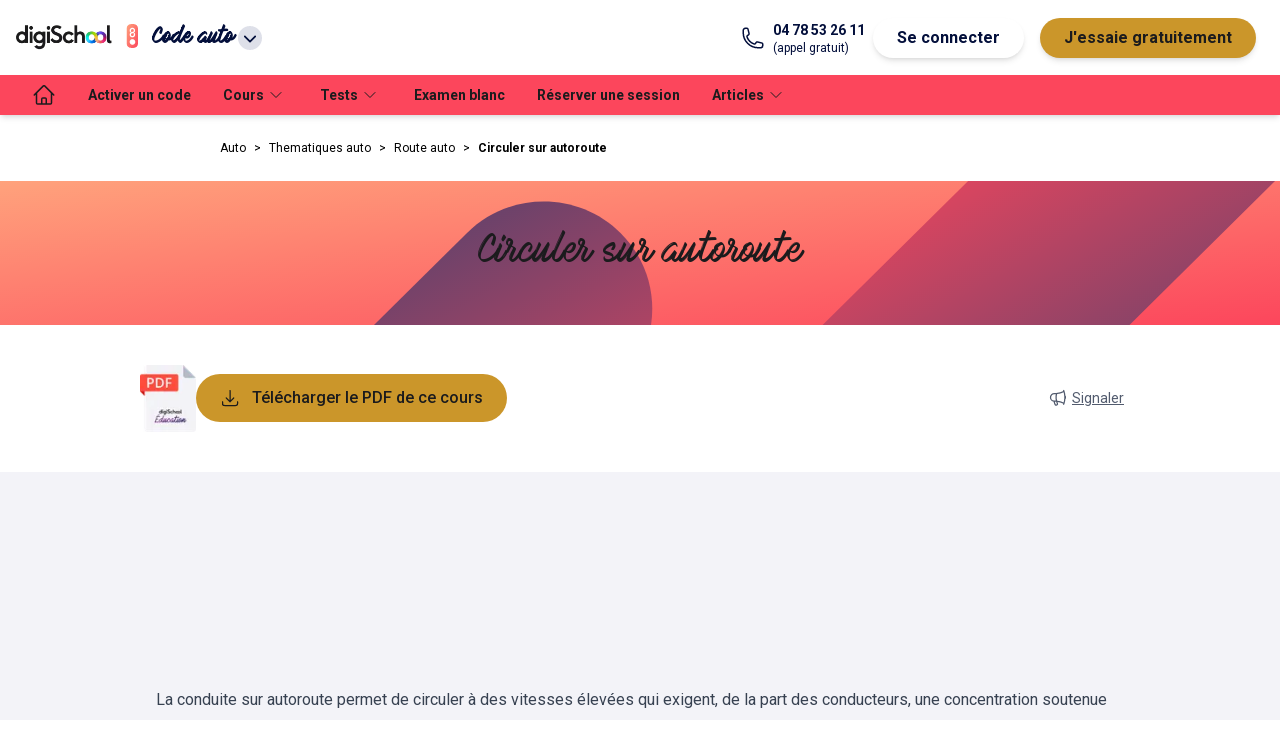

--- FILE ---
content_type: text/html; charset=utf-8
request_url: https://www.digischool.fr/cours/circuler-sur-autoroute
body_size: 13778
content:
<!DOCTYPE html><html lang="fr" data-theme="auto"><head><meta charSet="utf-8"/><meta name="viewport" content="width=device-width"/><meta name="description" content="réviser et s&#x27;entrainer avec les cours et les tests de digiSchool"/><meta name="twitter:card" content="summary_large_image"/><meta name="twitter:site" content="@site"/><meta name="twitter:creator" content="@handle"/><meta property="fb:app_id" content="421248398000974"/><meta property="og:description" content="réviser et s&#x27;entrainer avec les cours et les tests de digiSchool"/><meta property="og:locale" content="fr_FR"/><meta property="og:site_name" content="digiSchool"/><link rel="canonical" href="https://www.digischool.fr/cours/circuler-sur-autoroute"/><script type="application/ld+json">{"@context":"https://schema.org","@type":"SoftwareApplication","name":"digiSchool","operatingSystem":"Web, IOS, Android","applicationCategory":"EducationalApplication","offers":{"@type":"Offer","price":"0","priceCurrency":"EUR"},"aggregateRating":{"@type":"AggregateRating","reviewCount":"8789","ratingValue":"4.6"}}</script><title>Circuler sur autoroute - digiSchool</title><meta name="robots" content="index,follow"/><meta property="og:title" content="Circuler sur autoroute"/><meta property="og:url" content="https://www.digischool.fr/cours/circuler-sur-autoroute"/><meta property="og:type" content="website"/><meta property="og:image" content="https://diy7ta1tt6jst.cloudfront.net/prod/okulus/3ba447c5-5eaa-404c-ad84-57976e486972"/><meta property="og:image:alt" content="Og #0"/><meta property="og:image:width" content="679"/><meta property="og:image:height" content="391"/><meta property="og:image" content="https://diy7ta1tt6jst.cloudfront.net/prod/okulus/ecaeaf1c-b6df-4ee5-9806-c668b15bb3d2"/><meta property="og:image:alt" content="Og #1"/><meta property="og:image:width" content="577"/><meta property="og:image:height" content="508"/><meta property="og:image" content="https://diy7ta1tt6jst.cloudfront.net/prod/okulus/257c89d7-a72d-409a-a839-2772af2bf5ee"/><meta property="og:image:alt" content="Og #2"/><meta property="og:image:width" content="577"/><meta property="og:image:height" content="508"/><meta property="og:image" content="https://diy7ta1tt6jst.cloudfront.net/prod/okulus/68ee652a-5c21-4e6f-8b91-7798dc1ff3bb"/><meta property="og:image:alt" content="Og #3"/><meta property="og:image:width" content="577"/><meta property="og:image:height" content="508"/><meta property="og:image" content="https://diy7ta1tt6jst.cloudfront.net/prod/okulus/c01a227f-e8de-456f-bab1-d31f052c83d7"/><meta property="og:image:alt" content="Og #4"/><meta property="og:image:width" content="577"/><meta property="og:image:height" content="508"/><meta property="og:image" content="https://diy7ta1tt6jst.cloudfront.net/prod/okulus/e6d92f84-e117-4a24-a752-192866545e78"/><meta property="og:image:alt" content="Og #5"/><meta property="og:image:width" content="596"/><meta property="og:image:height" content="344"/><meta property="og:image" content="https://diy7ta1tt6jst.cloudfront.net/prod/okulus/256aba39-b42a-4465-bd82-ea6cc292d9a9"/><meta property="og:image:alt" content="Og #6"/><meta property="og:image:width" content="809"/><meta property="og:image:height" content="359"/><meta property="og:image" content="https://diy7ta1tt6jst.cloudfront.net/prod/okulus/20f94649-5006-47ff-bbad-b0a72ba38334"/><meta property="og:image:alt" content="Og #7"/><meta property="og:image:width" content="371"/><meta property="og:image:height" content="360"/><meta property="og:image" content="https://diy7ta1tt6jst.cloudfront.net/prod/okulus/f45888de-dee5-42dc-a6b2-de40af5917bf"/><meta property="og:image:alt" content="Og #8"/><meta property="og:image:width" content="398"/><meta property="og:image:height" content="389"/><meta property="og:image" content="https://diy7ta1tt6jst.cloudfront.net/prod/okulus/d9c622d6-844f-4785-acb5-2aab41fa9628"/><meta property="og:image:alt" content="Og #9"/><meta property="og:image:width" content="485"/><meta property="og:image:height" content="679"/><script type="application/ld+json">{"@context":"https://schema.org","@type":"BreadcrumbList","itemListElement":[{"@type":"ListItem","position":1,"item":"https://www.digischool.fr/auto","name":"Auto"},{"@type":"ListItem","position":2,"item":"https://www.digischool.fr/auto/thematiques-auto","name":"Thematiques auto"},{"@type":"ListItem","position":3,"item":"https://www.digischool.fr/auto/thematiques-auto/route-auto","name":"Route auto"}]}</script><meta name="next-head-count" content="58"/><meta http-equiv="X-UA-Compatible" content="IE=7"/><link rel="apple-touch-icon" sizes="180x180" href="/apple-touch-icon.png"/><link rel="icon" type="image/png" sizes="32x32" href="/favicon-32x32.png"/><link rel="icon" type="image/png" sizes="16x16" href="/favicon-16x16.png"/><link rel="manifest" href="/site.webmanifest"/><link rel="mask-icon" href="/safari-pinned-tab.svg" color="#5bbad5"/><meta name="msapplication-TileColor" content="#da532c"/><meta name="theme-color" content="#ffffff"/><meta name="robots" content="index, follow, max-snippet:-1, max-image-preview:large, max-video-preview:-1"/><link data-next-font="" rel="preconnect" href="/" crossorigin="anonymous"/><script id="smart-ads-banner" data-nscript="beforeInteractive">
              !function(t,e,n,s,a,c,i,o,p){t.AppsFlyerSdkObject=a,t.AF=t.AF||function(){(t.AF.q=t.AF.q||[]).push([Date.now()].concat(Array.prototype.slice.call(arguments)))},t.AF.id=t.AF.id||i,t.AF.plugins={},o=e.createElement(n),p=e.getElementsByTagName(n)[0],o.async=1,o.src="https://websdk.appsflyer.com?"+(c.length>0?"st="+c.split(",").sort().join(",")+"&":"")+(i.length>0?"af_id="+i:""),p.parentNode.insertBefore(o,p)}(window,document,"script",0,"AF","banners",{banners: {key: "c94477b8-00db-413b-b9af-47b7438b8e6e"}});
              AF('banners', 'showBanner', { bannerZIndex: 999999999})              
            </script><link rel="preload" href="https://www.digischool.fr/activities/_next/static/css/a268e10e16d78928.css" as="style"/><link rel="stylesheet" href="https://www.digischool.fr/activities/_next/static/css/a268e10e16d78928.css" data-n-g=""/><link rel="preload" href="https://www.digischool.fr/activities/_next/static/css/ec68af4bd9ae6203.css" as="style"/><link rel="stylesheet" href="https://www.digischool.fr/activities/_next/static/css/ec68af4bd9ae6203.css" data-n-p=""/><noscript data-n-css=""></noscript><script defer="" nomodule="" src="https://www.digischool.fr/activities/_next/static/chunks/polyfills-c67a75d1b6f99dc8.js"></script><script src="https://www.digischool.fr/activities/_next/static/chunks/webpack-ce2f02260af493e0.js" defer=""></script><script src="https://www.digischool.fr/activities/_next/static/chunks/framework-5429a50ba5373c56.js" defer=""></script><script src="https://www.digischool.fr/activities/_next/static/chunks/main-fe015bc011991627.js" defer=""></script><script src="https://www.digischool.fr/activities/_next/static/chunks/pages/_app-f9ab552dd5802ccd.js" defer=""></script><script src="https://www.digischool.fr/activities/_next/static/chunks/79044d4d-c705ae400b1c8745.js" defer=""></script><script src="https://www.digischool.fr/activities/_next/static/chunks/ea88be26-62aa4a276ba468d4.js" defer=""></script><script src="https://www.digischool.fr/activities/_next/static/chunks/59170096-9fb422a12d197c3a.js" defer=""></script><script src="https://www.digischool.fr/activities/_next/static/chunks/175675d1-0dd7fbcd80f72123.js" defer=""></script><script src="https://www.digischool.fr/activities/_next/static/chunks/890-6035f4b4b05a3f2b.js" defer=""></script><script src="https://www.digischool.fr/activities/_next/static/chunks/664-bd157c0c144b8096.js" defer=""></script><script src="https://www.digischool.fr/activities/_next/static/chunks/286-36068b21a2acf708.js" defer=""></script><script src="https://www.digischool.fr/activities/_next/static/chunks/144-3a59910e179dfeb6.js" defer=""></script><script src="https://www.digischool.fr/activities/_next/static/chunks/649-431dfe0ddda65fc1.js" defer=""></script><script src="https://www.digischool.fr/activities/_next/static/chunks/190-e5714cd4d0b40ba3.js" defer=""></script><script src="https://www.digischool.fr/activities/_next/static/chunks/pages/cours/%5BcourseSlug%5D-a9cbced9b4e346e6.js" defer=""></script><script src="https://www.digischool.fr/activities/_next/static/P3lQDN6ClZL8i5eZlWvNP/_buildManifest.js" defer=""></script><script src="https://www.digischool.fr/activities/_next/static/P3lQDN6ClZL8i5eZlWvNP/_ssgManifest.js" defer=""></script></head><body><div id="__next"><div id="menu" class="tw-flex tw-h-[75px] tw-w-full tw-select-none tw-items-center tw-gap-4 tw-bg-white tw-px-4 tw-shadow-md md:tw-gap-6"><div class="tw-relative tw-inline-block tw-text-left md:tw-hidden" data-headlessui-state=""><button class="tw-mx-2 tw-inline-flex tw-items-center tw-justify-between tw-gap-2 tw-py-4 tw-text-md tw-font-bold tw-text-common-blue tw-transition-all" id="headlessui-menu-button-:R2a9m:" type="button" aria-haspopup="menu" aria-expanded="false" data-headlessui-state=""><svg xmlns="http://www.w3.org/2000/svg" fill="none" viewBox="0 0 24 24" stroke-width="1.5" stroke="currentColor" aria-hidden="true" data-slot="icon" class="tw-w-8 tw-stroke-black"><path stroke-linecap="round" stroke-linejoin="round" d="M3.75 6.75h16.5M3.75 12h16.5m-16.5 5.25h16.5"></path></svg></button></div><a href="https://www.digischool.fr"><img alt="logo digischool" loading="lazy" width="188" height="48" decoding="async" data-nimg="1" class="tw-hidden tw-w-24 md:tw-block" style="color:transparent" srcSet="/_next/image?url=https%3A%2F%2Fdigischool-public.s3.eu-west-1.amazonaws.com%2FLogos%2Bproduits%2Bdigischool%2Fdigischool.png&amp;w=256&amp;q=75 1x, /_next/image?url=https%3A%2F%2Fdigischool-public.s3.eu-west-1.amazonaws.com%2FLogos%2Bproduits%2Bdigischool%2Fdigischool.png&amp;w=384&amp;q=75 2x" src="/_next/image?url=https%3A%2F%2Fdigischool-public.s3.eu-west-1.amazonaws.com%2FLogos%2Bproduits%2Bdigischool%2Fdigischool.png&amp;w=384&amp;q=75"/><img alt="logo digischool" loading="lazy" width="32" height="18" decoding="async" data-nimg="1" class="md:tw-hidden" style="color:transparent" srcSet="/_next/image?url=https%3A%2F%2Fdigischool-public.s3.eu-west-1.amazonaws.com%2FLogos%2Bproduits%2Bdigischool%2FInfini.webp&amp;w=32&amp;q=75 1x, /_next/image?url=https%3A%2F%2Fdigischool-public.s3.eu-west-1.amazonaws.com%2FLogos%2Bproduits%2Bdigischool%2FInfini.webp&amp;w=64&amp;q=75 2x" src="/_next/image?url=https%3A%2F%2Fdigischool-public.s3.eu-west-1.amazonaws.com%2FLogos%2Bproduits%2Bdigischool%2FInfini.webp&amp;w=64&amp;q=75"/></a><div class="tw-relative tw-inline-block tw-text-left" data-headlessui-state=""><button class="tw-inline-flex tw-h-10 tw-w-auto tw-items-center tw-justify-around  tw-text-md tw-font-bold tw-text-common-blue tw-transition-all" id="headlessui-menu-button-:R2q9m:" type="button" aria-haspopup="menu" aria-expanded="false" data-headlessui-state=""><img id="client-logo" alt="Code auto" loading="lazy" width="24" height="24" decoding="async" data-nimg="1" class="tw-mx-2 tw-mb-1 tw-inline tw-w-6" style="color:transparent" src="https://digischool-public.s3.eu-west-1.amazonaws.com/Logos+produits+digischool/code.svg"/><span class="tw-inline tw-font-accent tw-text-lg" id="client-name">Code auto</span><svg xmlns="http://www.w3.org/2000/svg" viewBox="0 0 20 20" fill="currentColor" aria-hidden="true" data-slot="icon" class="tw-ml-1 tw-inline tw-h-6 tw-rounded-full tw-bg-grey-20"><path fill-rule="evenodd" d="M5.22 8.22a.75.75 0 0 1 1.06 0L10 11.94l3.72-3.72a.75.75 0 1 1 1.06 1.06l-4.25 4.25a.75.75 0 0 1-1.06 0L5.22 9.28a.75.75 0 0 1 0-1.06Z" clip-rule="evenodd"></path></svg></button></div><div class="tw-hidden tw-grow sm:tw-block md:tw-flex"></div><div class="tw-flex tw-flex-1 tw-justify-end md:tw-hidden"><div class="tw-inline-block tw-text-left" data-headlessui-state=""><div><button class="tw-mx-2 tw-inline-flex tw-items-center tw-justify-between tw-py-2 tw-text-md tw-font-bold tw-text-common-blue tw-transition-all md:tw-rounded-full md:tw-border-DEFAULT md:tw-border-common-blue md:tw-bg-white md:tw-px-6 md:tw-shadow-md md:hover:tw-border-common-blue md:hover:tw-bg-common-blue md:hover:tw-text-white" id="headlessui-menu-button-:R3a9m:" type="button" aria-haspopup="menu" aria-expanded="false" data-headlessui-state=""><svg width="21" height="20" viewBox="0 0 21 20" xmlns="http://www.w3.org/2000/svg" class="tw-fill-white tw-stroke-black tw-h-5 tw-w-[21px]"><path d="M8.08254 5.1554C7.36985 7.89184 4.97631 9.94249 2.07178 10.1307C2.17263 14.6758 5.87725 18.3333 10.4492 18.3333C15.0211 18.3333 18.8333 14.5817 18.8333 9.94921C18.8333 9.36427 18.7728 8.78606 18.6585 8.23473C17.5155 8.98104 16.1574 9.41806 14.6917 9.41806C11.7535 9.41806 9.22552 7.66996 8.08254 5.1554V5.1554Z" stroke-width="1.5" stroke-linecap="round" stroke-linejoin="round"></path><path d="M7.43038 2.16344C7.43038 2.16344 7.43038 2.14327 7.43038 2.12982C4.29053 3.34004 2.05835 6.37904 2.05835 9.94919C2.05835 10.0097 2.06507 10.0702 2.06507 10.1307C4.97632 9.93574 7.36987 7.89181 8.07583 5.15537" stroke-width="1.5" stroke-linecap="round" stroke-linejoin="round"></path><path d="M8.08252 5.15539C9.22551 7.66996 11.7468 9.41806 14.6917 9.41806C16.1574 9.41806 17.5222 8.98103 18.6585 8.23473C17.8651 4.42254 14.49 1.55835 10.4492 1.55835C9.63563 1.55835 8.85572 1.67937 8.10941 1.89452" stroke-width="1.5" stroke-linecap="round" stroke-linejoin="round"></path><path d="M7.43036 2.12984C7.65223 2.04244 7.87411 1.96848 8.10943 1.90125" stroke-width="1.5" stroke-linecap="round" stroke-linejoin="round"></path><path d="M8.81538 12.5714C8.81538 11.6233 8.1632 10.8569 7.35639 10.8569C6.54957 10.8569 5.8974 11.6233 5.8974 12.5714" stroke-width="1.5" stroke-linecap="round" stroke-linejoin="round"></path><path d="M14.8934 12.5714C14.8934 11.6233 14.2412 10.8569 13.4344 10.8569C12.6276 10.8569 11.9754 11.6233 11.9754 12.5714" stroke-width="1.5" stroke-linecap="round" stroke-linejoin="round"></path></svg></button></div></div></div><a href="tel:+04 78 53 26 11" class="tw-hidden tw-text-common-blue md:tw-grow-0 lg:tw-flex"><svg xmlns="http://www.w3.org/2000/svg" fill="none" viewBox="0 0 24 24" stroke-width="1.5" stroke="currentColor" aria-hidden="true" data-slot="icon" class="tw-mr-2 tw-w-6"><path stroke-linecap="round" stroke-linejoin="round" d="M2.25 6.75c0 8.284 6.716 15 15 15h2.25a2.25 2.25 0 0 0 2.25-2.25v-1.372c0-.516-.351-.966-.852-1.091l-4.423-1.106c-.44-.11-.902.055-1.173.417l-.97 1.293c-.282.376-.769.542-1.21.38a12.035 12.035 0 0 1-7.143-7.143c-.162-.441.004-.928.38-1.21l1.293-.97c.363-.271.527-.734.417-1.173L6.963 3.102a1.125 1.125 0 0 0-1.091-.852H4.5A2.25 2.25 0 0 0 2.25 4.5v2.25Z"></path></svg><div class="md:tw-flex md:tw-flex-col"><span class="tw-text-sm tw-font-bold">04 78 53 26 11</span><span class="tw-text-xs">(appel gratuit)</span></div></a><div class="tw-hidden md:tw-flex md:tw-grow-0"><button class="tw-mx-2 tw-py-2 tw-text-md tw-font-bold tw-text-common-blue tw-transition-all md:tw-rounded-full md:tw-border-DEFAULT md:tw-border-common-blue md:tw-bg-white md:tw-px-6 md:tw-shadow-md md:hover:tw-border-common-blue md:hover:tw-bg-common-blue md:hover:tw-text-white">Se connecter</button><a class="tw-mx-2 tw-flex tw-justify-between tw-py-2 tw-text-md tw-font-bold tw-text-premium-dark tw-transition-all md:tw-rounded-full md:tw-bg-premium-dark md:tw-px-6 md:tw-text-black md:tw-shadow-md md:hover:tw-text-white" href="https://www.digischool.fr/auto/premium"><span>J&#x27;essaie gratuitement</span></a></div></div><nav class="tw-relative tw-hidden tw-h-10 tw-items-center tw-bg-primary tw-px-4 tw-shadow-md md:tw-flex "><ul class="tw-flex tw-h-full tw-items-center"><li class="tw-h-full"><a class="tw-flex tw-h-full tw-items-center tw-px-4 tw-text-sm tw-font-bold tw-text-label-on-primary tw-transition-all tw-duration-300 hover:tw-bg-primary-dark" href="/auto" aria-label="accueil"><svg xmlns="http://www.w3.org/2000/svg" fill="none" viewBox="0 0 24 24" stroke-width="1.5" stroke="currentColor" aria-hidden="true" data-slot="icon" class="tw-hidden tw-h-6 tw-w-6 tw-stroke-black md:tw-block"><path stroke-linecap="round" stroke-linejoin="round" d="m2.25 12 8.954-8.955c.44-.439 1.152-.439 1.591 0L21.75 12M4.5 9.75v10.125c0 .621.504 1.125 1.125 1.125H9.75v-4.875c0-.621.504-1.125 1.125-1.125h2.25c.621 0 1.125.504 1.125 1.125V21h4.125c.621 0 1.125-.504 1.125-1.125V9.75M8.25 21h8.25"></path></svg><span class="md:tw-hidden">Accueil</span></a></li><li class="tw-h-full"><a class="tw-flex tw-h-full tw-items-center tw-px-4 tw-text-sm tw-font-bold tw-text-label-on-primary tw-transition-all tw-duration-300 hover:tw-bg-primary-dark" href="/auto/activation" aria-label="Activer un code">Activer un code</a></li><li class="tw-group tw-h-full"><a href="/auto/thematiques-auto" class="tw-flex tw-h-full tw-items-center tw-px-4 tw-text-sm tw-font-bold tw-text-label-on-primary tw-transition-all tw-duration-300 hover:tw-bg-primary-dark"><span>Cours</span><svg xmlns="http://www.w3.org/2000/svg" fill="none" viewBox="0 0 24 24" stroke-width="1.5" stroke="currentColor" aria-hidden="true" data-slot="icon" class="tw-mx-1 tw-inline tw-h-4 "><path stroke-linecap="round" stroke-linejoin="round" d="m19.5 8.25-7.5 7.5-7.5-7.5"></path></svg></a><div class="tw-pointer-events-none tw-absolute tw-left-0 tw-z-20 tw-flex tw-w-full tw-translate-y-10 tw-flex-wrap tw-bg-white  tw-px-8 tw-pt-8 tw-opacity-0 tw-shadow-md tw-transition-all group-hover:tw-pointer-events-auto group-hover:tw-translate-y-0 group-hover:tw-opacity-100 "><ul class="tw-mb-8 tw-mr-8 tw-pr-8 last:tw-mr-0"><li class="tw-mb-4 tw-text-md tw-font-bold tw-text-label-on-white">Thématiques officielles : cours et quiz<ul class="tw-mt-4 tw-grid tw-grid-flow-col tw-grid-rows-5 tw-gap-x-4"><li class="last:tw-border-b-DEFAULT fifth:tw-border-b-DEFAULT tw-w-full tw-border-t-DEFAULT tw-border-grey-20 tw-text-sm tw-text-black"><a class="tw-block tw-w-[174px] tw-py-2 tw-pr-1 tw-transition-all hover:tw-pl-1 hover:tw-pr-0" href="/auto/thematiques-auto/circulation-auto">La circulation</a></li><li class="last:tw-border-b-DEFAULT fifth:tw-border-b-DEFAULT tw-w-full tw-border-t-DEFAULT tw-border-grey-20 tw-text-sm tw-text-black"><a class="tw-block tw-w-[174px] tw-py-2 tw-pr-1 tw-transition-all hover:tw-pl-1 hover:tw-pr-0" href="/auto/thematiques-auto/conducteur">Le conducteur</a></li><li class="last:tw-border-b-DEFAULT fifth:tw-border-b-DEFAULT tw-w-full tw-border-t-DEFAULT tw-border-grey-20 tw-text-sm tw-text-black"><a class="tw-block tw-w-[174px] tw-py-2 tw-pr-1 tw-transition-all hover:tw-pl-1 hover:tw-pr-0" href="/auto/thematiques-auto/route-auto">La route</a></li><li class="last:tw-border-b-DEFAULT fifth:tw-border-b-DEFAULT tw-w-full tw-border-t-DEFAULT tw-border-grey-20 tw-text-sm tw-text-black"><a class="tw-block tw-w-[174px] tw-py-2 tw-pr-1 tw-transition-all hover:tw-pl-1 hover:tw-pr-0" href="/auto/thematiques-auto/autres-usagers-auto">Les autres usagers</a></li><li class="last:tw-border-b-DEFAULT fifth:tw-border-b-DEFAULT tw-w-full tw-border-t-DEFAULT tw-border-grey-20 tw-text-sm tw-text-black"><a class="tw-block tw-w-[174px] tw-py-2 tw-pr-1 tw-transition-all hover:tw-pl-1 hover:tw-pr-0" href="/auto/thematiques-auto/premiers-secours-auto">Les premiers secours</a></li><li class="last:tw-border-b-DEFAULT fifth:tw-border-b-DEFAULT tw-w-full tw-border-t-DEFAULT tw-border-grey-20 tw-text-sm tw-text-black"><a class="tw-block tw-w-[174px] tw-py-2 tw-pr-1 tw-transition-all hover:tw-pl-1 hover:tw-pr-0" href="/auto/thematiques-auto/prendre-et-quitter-son-vehicule-auto">Prendre et quitter son véhicule</a></li><li class="last:tw-border-b-DEFAULT fifth:tw-border-b-DEFAULT tw-w-full tw-border-t-DEFAULT tw-border-grey-20 tw-text-sm tw-text-black"><a class="tw-block tw-w-[174px] tw-py-2 tw-pr-1 tw-transition-all hover:tw-pl-1 hover:tw-pr-0" href="/auto/thematiques-auto/securite-des-passagers-et-du-vehicule-auto">Sécurité des passagers et du véhicule</a></li><li class="last:tw-border-b-DEFAULT fifth:tw-border-b-DEFAULT tw-w-full tw-border-t-DEFAULT tw-border-grey-20 tw-text-sm tw-text-black"><a class="tw-block tw-w-[174px] tw-py-2 tw-pr-1 tw-transition-all hover:tw-pl-1 hover:tw-pr-0" href="/auto/thematiques-auto/mecanique-et-equipements-de-securite-auto">Mécanique et équipements de sécurité</a></li><li class="last:tw-border-b-DEFAULT fifth:tw-border-b-DEFAULT tw-w-full tw-border-t-DEFAULT tw-border-grey-20 tw-text-sm tw-text-black"><a class="tw-block tw-w-[174px] tw-py-2 tw-pr-1 tw-transition-all hover:tw-pl-1 hover:tw-pr-0" href="/auto/thematiques-auto/respect-environnement-auto">Respect de l&#x27;environnement</a></li><li class="last:tw-border-b-DEFAULT fifth:tw-border-b-DEFAULT tw-w-full tw-border-t-DEFAULT tw-border-grey-20 tw-text-sm tw-text-black"><a class="tw-block tw-w-[174px] tw-py-2 tw-pr-1 tw-transition-all hover:tw-pl-1 hover:tw-pr-0" href="/auto/thematiques-auto/notions-diverses-auto">Notions diverses</a></li><li class="last:tw-border-b-DEFAULT fifth:tw-border-b-DEFAULT tw-w-full tw-border-t-DEFAULT tw-border-grey-20 tw-text-sm tw-text-black"><a class="tw-block tw-w-[174px] tw-py-2 tw-pr-1 tw-transition-all hover:tw-pl-1 hover:tw-pr-0" href="/auto/thematiques-auto/les-panneaux-auto">les panneaux</a></li></ul></li></ul></div></li><li class="tw-group tw-h-full"><a href="/auto/series-thematiques" class="tw-flex tw-h-full tw-items-center tw-px-4 tw-text-sm tw-font-bold tw-text-label-on-primary tw-transition-all tw-duration-300 hover:tw-bg-primary-dark"><span>Tests</span><svg xmlns="http://www.w3.org/2000/svg" fill="none" viewBox="0 0 24 24" stroke-width="1.5" stroke="currentColor" aria-hidden="true" data-slot="icon" class="tw-mx-1 tw-inline tw-h-4 "><path stroke-linecap="round" stroke-linejoin="round" d="m19.5 8.25-7.5 7.5-7.5-7.5"></path></svg></a><div class="tw-pointer-events-none tw-absolute tw-left-0 tw-z-20 tw-flex tw-w-full tw-translate-y-10 tw-flex-wrap tw-bg-white  tw-px-8 tw-pt-8 tw-opacity-0 tw-shadow-md tw-transition-all group-hover:tw-pointer-events-auto group-hover:tw-translate-y-0 group-hover:tw-opacity-100 "><ul class="tw-mb-8 tw-mr-8 tw-pr-8 last:tw-mr-0"><li class="tw-mb-4 tw-text-md tw-font-bold tw-text-label-on-white">Séries gratuites<ul class="tw-mt-4 tw-grid tw-grid-flow-col tw-grid-rows-5 tw-gap-x-4"><li class="last:tw-border-b-DEFAULT fifth:tw-border-b-DEFAULT tw-w-full tw-border-t-DEFAULT tw-border-grey-20 tw-text-sm tw-text-black"><a class="tw-block tw-w-[174px] tw-py-2 tw-pr-1 tw-transition-all hover:tw-pl-1 hover:tw-pr-0" href="/auto/code-gratuit">Tests gratuits</a></li></ul></li></ul><ul class="tw-mb-8 tw-mr-8 tw-pr-8 last:tw-mr-0"><li class="tw-mb-4 tw-text-md tw-font-bold tw-text-label-on-white"><a class="hover:tw-underline hover:tw-underline-offset-2" href="/auto/series-thematiques">Tests par thème</a><ul class="tw-mt-4 tw-grid tw-grid-flow-col tw-grid-rows-5 tw-gap-x-4"><li class="last:tw-border-b-DEFAULT fifth:tw-border-b-DEFAULT tw-w-full tw-border-t-DEFAULT tw-border-grey-20 tw-text-sm tw-text-black"><a class="tw-block tw-w-[174px] tw-py-2 tw-pr-1 tw-transition-all hover:tw-pl-1 hover:tw-pr-0" href="/auto/series-thematiques/circulation-auto">Circulation</a></li><li class="last:tw-border-b-DEFAULT fifth:tw-border-b-DEFAULT tw-w-full tw-border-t-DEFAULT tw-border-grey-20 tw-text-sm tw-text-black"><a class="tw-block tw-w-[174px] tw-py-2 tw-pr-1 tw-transition-all hover:tw-pl-1 hover:tw-pr-0" href="/auto/series-thematiques/conducteur">Conducteur</a></li><li class="last:tw-border-b-DEFAULT fifth:tw-border-b-DEFAULT tw-w-full tw-border-t-DEFAULT tw-border-grey-20 tw-text-sm tw-text-black"><a class="tw-block tw-w-[174px] tw-py-2 tw-pr-1 tw-transition-all hover:tw-pl-1 hover:tw-pr-0" href="/auto/series-thematiques/route-auto">Route</a></li><li class="last:tw-border-b-DEFAULT fifth:tw-border-b-DEFAULT tw-w-full tw-border-t-DEFAULT tw-border-grey-20 tw-text-sm tw-text-black"><a class="tw-block tw-w-[174px] tw-py-2 tw-pr-1 tw-transition-all hover:tw-pl-1 hover:tw-pr-0" href="/auto/series-thematiques/autres-usagers-auto">Autres usagers</a></li><li class="last:tw-border-b-DEFAULT fifth:tw-border-b-DEFAULT tw-w-full tw-border-t-DEFAULT tw-border-grey-20 tw-text-sm tw-text-black"><a class="tw-block tw-w-[174px] tw-py-2 tw-pr-1 tw-transition-all hover:tw-pl-1 hover:tw-pr-0" href="/auto/series-thematiques/premiers-secours-auto">Premiers secours</a></li><li class="last:tw-border-b-DEFAULT fifth:tw-border-b-DEFAULT tw-w-full tw-border-t-DEFAULT tw-border-grey-20 tw-text-sm tw-text-black"><a class="tw-block tw-w-[174px] tw-py-2 tw-pr-1 tw-transition-all hover:tw-pl-1 hover:tw-pr-0" href="/auto/series-thematiques/prendre-et-quitter-son-vehicule-auto">Prendre et quitter son véhicule</a></li><li class="last:tw-border-b-DEFAULT fifth:tw-border-b-DEFAULT tw-w-full tw-border-t-DEFAULT tw-border-grey-20 tw-text-sm tw-text-black"><a class="tw-block tw-w-[174px] tw-py-2 tw-pr-1 tw-transition-all hover:tw-pl-1 hover:tw-pr-0" href="/auto/series-thematiques/securite-des-passagers-et-du-vehicule-auto">Sécurité des passagers et du véhicule</a></li><li class="last:tw-border-b-DEFAULT fifth:tw-border-b-DEFAULT tw-w-full tw-border-t-DEFAULT tw-border-grey-20 tw-text-sm tw-text-black"><a class="tw-block tw-w-[174px] tw-py-2 tw-pr-1 tw-transition-all hover:tw-pl-1 hover:tw-pr-0" href="/auto/series-thematiques/mecanique-et-equipements-de-securite-auto">Mécanique et équipements de sécurité</a></li><li class="last:tw-border-b-DEFAULT fifth:tw-border-b-DEFAULT tw-w-full tw-border-t-DEFAULT tw-border-grey-20 tw-text-sm tw-text-black"><a class="tw-block tw-w-[174px] tw-py-2 tw-pr-1 tw-transition-all hover:tw-pl-1 hover:tw-pr-0" href="/auto/series-thematiques/respect-environnement-auto">Respect de l&#x27;environnement</a></li><li class="last:tw-border-b-DEFAULT fifth:tw-border-b-DEFAULT tw-w-full tw-border-t-DEFAULT tw-border-grey-20 tw-text-sm tw-text-black"><a class="tw-block tw-w-[174px] tw-py-2 tw-pr-1 tw-transition-all hover:tw-pl-1 hover:tw-pr-0" href="/auto/series-thematiques/notions-diverses-auto">Notions diverses</a></li><li class="last:tw-border-b-DEFAULT fifth:tw-border-b-DEFAULT tw-w-full tw-border-t-DEFAULT tw-border-grey-20 tw-text-sm tw-text-black"><a class="tw-block tw-w-[174px] tw-py-2 tw-pr-1 tw-transition-all hover:tw-pl-1 hover:tw-pr-0" href="/auto/series-thematiques/les-panneaux-auto">Les panneaux</a></li></ul></li></ul><ul class="tw-mb-8 tw-mr-8 tw-pr-8 last:tw-mr-0"><li class="tw-mb-4 tw-text-md tw-font-bold tw-text-label-on-white">Séries d&#x27;entraînement (40 questions)<ul class="tw-mt-4 tw-grid tw-grid-flow-col tw-grid-rows-5 tw-gap-x-4"><li class="last:tw-border-b-DEFAULT fifth:tw-border-b-DEFAULT tw-w-full tw-border-t-DEFAULT tw-border-grey-20 tw-text-sm tw-text-black"><a class="tw-block tw-w-[174px] tw-py-2 tw-pr-1 tw-transition-all hover:tw-pl-1 hover:tw-pr-0" href="/auto/entrainement">Séries d&#x27;entraînement</a></li></ul></li></ul><ul class="tw-mb-8 tw-mr-8 tw-pr-8 last:tw-mr-0"><li class="tw-mb-4 tw-text-md tw-font-bold tw-text-label-on-white">Panneaux et priorités<ul class="tw-mt-4 tw-grid tw-grid-flow-col tw-grid-rows-5 tw-gap-x-4"><li class="last:tw-border-b-DEFAULT fifth:tw-border-b-DEFAULT tw-w-full tw-border-t-DEFAULT tw-border-grey-20 tw-text-sm tw-text-black"><a class="tw-block tw-w-[174px] tw-py-2 tw-pr-1 tw-transition-all hover:tw-pl-1 hover:tw-pr-0" href="/code/flashcards-panneaux">Flashcards panneaux</a></li><li class="last:tw-border-b-DEFAULT fifth:tw-border-b-DEFAULT tw-w-full tw-border-t-DEFAULT tw-border-grey-20 tw-text-sm tw-text-black"><a class="tw-block tw-w-[174px] tw-py-2 tw-pr-1 tw-transition-all hover:tw-pl-1 hover:tw-pr-0" href="/code/test-regles-priorites">Jeu règles des priorités</a></li></ul></li></ul></div></li><li class="tw-h-full"><a class="tw-flex tw-h-full tw-items-center tw-px-4 tw-text-sm tw-font-bold tw-text-label-on-primary tw-transition-all tw-duration-300 hover:tw-bg-primary-dark" href="/auto/examen-blanc" aria-label="Examen blanc">Examen blanc</a></li><li class="tw-h-full"><a class="tw-flex tw-h-full tw-items-center tw-px-4 tw-text-sm tw-font-bold tw-text-label-on-primary tw-transition-all tw-duration-300 hover:tw-bg-primary-dark" href="/code/reservation-examen" aria-label="Réserver une session">Réserver une session</a></li><li class="tw-group tw-h-full"><a href="/articles/auto" class="tw-flex tw-h-full tw-items-center tw-px-4 tw-text-sm tw-font-bold tw-text-label-on-primary tw-transition-all tw-duration-300 hover:tw-bg-primary-dark"><span>Articles</span><svg xmlns="http://www.w3.org/2000/svg" fill="none" viewBox="0 0 24 24" stroke-width="1.5" stroke="currentColor" aria-hidden="true" data-slot="icon" class="tw-mx-1 tw-inline tw-h-4 "><path stroke-linecap="round" stroke-linejoin="round" d="m19.5 8.25-7.5 7.5-7.5-7.5"></path></svg></a><div class="tw-pointer-events-none tw-absolute tw-left-0 tw-z-20 tw-flex tw-w-full tw-translate-y-10 tw-flex-wrap tw-bg-white  tw-px-8 tw-pt-8 tw-opacity-0 tw-shadow-md tw-transition-all group-hover:tw-pointer-events-auto group-hover:tw-translate-y-0 group-hover:tw-opacity-100 "><ul class="tw-mb-8 tw-mr-8 tw-pr-8 last:tw-mr-0"><li class="tw-mb-4 tw-text-md tw-font-bold tw-text-label-on-white">Conseils et actualités<ul class="tw-mt-4 tw-grid tw-grid-flow-col tw-grid-rows-5 tw-gap-x-4"><li class="last:tw-border-b-DEFAULT fifth:tw-border-b-DEFAULT tw-w-full tw-border-t-DEFAULT tw-border-grey-20 tw-text-sm tw-text-black"><a class="tw-block tw-w-[174px] tw-py-2 tw-pr-1 tw-transition-all hover:tw-pl-1 hover:tw-pr-0" href="/articles/auto/examen-code-auto/comment-avoir-son-code-du-premier-coup/">Réussir son code du 1er coup</a></li><li class="last:tw-border-b-DEFAULT fifth:tw-border-b-DEFAULT tw-w-full tw-border-t-DEFAULT tw-border-grey-20 tw-text-sm tw-text-black"><a class="tw-block tw-w-[174px] tw-py-2 tw-pr-1 tw-transition-all hover:tw-pl-1 hover:tw-pr-0" href="/articles/auto/examen-code-auto/comment-se-passe-lexamen-du-code-de-la-route/">Tout savoir sur l&#x27;examen du code</a></li><li class="last:tw-border-b-DEFAULT fifth:tw-border-b-DEFAULT tw-w-full tw-border-t-DEFAULT tw-border-grey-20 tw-text-sm tw-text-black"><a class="tw-block tw-w-[174px] tw-py-2 tw-pr-1 tw-transition-all hover:tw-pl-1 hover:tw-pr-0" href="/articles/auto/examen-code-auto/top-5-des-erreurs-les-plus-frequentes-au-code-de-la-route/">Top 5 des erreurs les plus fréquentes</a></li><li class="last:tw-border-b-DEFAULT fifth:tw-border-b-DEFAULT tw-w-full tw-border-t-DEFAULT tw-border-grey-20 tw-text-sm tw-text-black"><a class="tw-block tw-w-[174px] tw-py-2 tw-pr-1 tw-transition-all hover:tw-pl-1 hover:tw-pr-0" href="/articles/auto/examen-code-auto/resultats-du-code-de-la-route-comment-les-connaitre/">Connaître son résultat au code</a></li><li class="last:tw-border-b-DEFAULT fifth:tw-border-b-DEFAULT tw-w-full tw-border-t-DEFAULT tw-border-grey-20 tw-text-sm tw-text-black"><a class="tw-block tw-w-[174px] tw-py-2 tw-pr-1 tw-transition-all hover:tw-pl-1 hover:tw-pr-0" href="/articles/auto/examen-code-auto/combien-de-temps-est-valable-le-code-de-la-route/">Durée de validité du code</a></li><li class="last:tw-border-b-DEFAULT fifth:tw-border-b-DEFAULT tw-w-full tw-border-t-DEFAULT tw-border-grey-20 tw-text-sm tw-text-black"><a class="tw-block tw-w-[174px] tw-py-2 tw-pr-1 tw-transition-all hover:tw-pl-1 hover:tw-pr-0" href="/articles/auto/examen-code-auto/a-quel-age-peut-on-passer-le-code-de-la-route/">Âge minimum pour passer le code</a></li><li class="last:tw-border-b-DEFAULT fifth:tw-border-b-DEFAULT tw-w-full tw-border-t-DEFAULT tw-border-grey-20 tw-text-sm tw-text-black"><a class="tw-block tw-w-[174px] tw-py-2 tw-pr-1 tw-transition-all hover:tw-pl-1 hover:tw-pr-0" href="/articles/auto/permis-conduire/comment-obtenir-mon-numero-neph/">Obtenir son numéro NEPH</a></li><li class="last:tw-border-b-DEFAULT fifth:tw-border-b-DEFAULT tw-w-full tw-border-t-DEFAULT tw-border-grey-20 tw-text-sm tw-text-black"><a class="tw-block tw-w-[174px] tw-py-2 tw-pr-1 tw-transition-all hover:tw-pl-1 hover:tw-pr-0" href="/articles/auto/examen-code-auto/5-questions-types-quon-peut-retrouver-dans-le-code-de-la-route/">5 questions types au code de la route</a></li><li class="last:tw-border-b-DEFAULT fifth:tw-border-b-DEFAULT tw-w-full tw-border-t-DEFAULT tw-border-grey-20 tw-text-sm tw-text-black"><a class="tw-block tw-w-[174px] tw-py-2 tw-pr-1 tw-transition-all hover:tw-pl-1 hover:tw-pr-0" href="/articles/auto/examen-code-auto/comment-passer-le-code-avec-la-poste/">Passer son code avec La Poste</a></li><li class="last:tw-border-b-DEFAULT fifth:tw-border-b-DEFAULT tw-w-full tw-border-t-DEFAULT tw-border-grey-20 tw-text-sm tw-text-black"><a class="tw-block tw-w-[174px] tw-py-2 tw-pr-1 tw-transition-all hover:tw-pl-1 hover:tw-pr-0" href="/articles/auto/examen-code-auto/code-de-la-route-avec-objectif-code/">Passer son code avec ObjectifCode</a></li></ul></li></ul></div></li></ul></nav><script type="application/ld+json">{"@context":"https://schema.org","@type":"Course","name":"Circuler sur autoroute","description":"","provider":{"@type":"Organization","name":"digiSchool","url":"https://www.digischool.fr/cours/circuler-sur-autoroute"},"offers":[{"@type":"Offer","category":"Subscription","priceCurrency":"EUR","price":14.49}],"hasCourseInstance":[{"@type":"CourseInstance","courseMode":"Onsite","courseSchedule":{"@type":"Schedule","duration":"PT1H","repeatCount":4,"repeatFrequency":"Weekly"},"instructor":[{"@type":"Person","name":"digiSchool","image":"https://digischool-public.s3.eu-west-1.amazonaws.com/Logos+produits+digischool/digischool.png"}]}]}</script><nav class="tw-container tw-mx-4 tw-overflow-x-auto tw-py-6 md:tw-mx-auto" aria-label="Breadcrumb" id="breadcrumb"><ul class="tw-body-xxs-12-regular tw-ml-0 tw-flex tw-flex-row tw-whitespace-nowrap md:tw-ml-20"><li class="after:tw-inline-block after:tw-px-2 after:tw-content-[&#x27;&gt;&#x27;]"><a href="/auto">Auto</a></li><li class="after:tw-inline-block after:tw-px-2 after:tw-content-[&#x27;&gt;&#x27;]"><a href="/auto/thematiques-auto">Thematiques auto</a></li><li class="after:tw-inline-block after:tw-px-2 after:tw-content-[&#x27;&gt;&#x27;]"><a href="/auto/thematiques-auto/route-auto">Route auto</a></li><li class="tw-font-bold">Circuler sur autoroute</li></ul></nav><div id="course-title" class="tw-relative tw-flex tw-h-20 tw-w-full tw-flex-row tw-items-center tw-justify-center tw-overflow-hidden tw-bg-gradient-to-br tw-from-gradient-1-from tw-to-gradient-1-to md:tw-h-36"><div class="tw-absolute tw-left-[-60%] tw-top-4 xl:tw-left-0 xl:tw-top-5"><svg class="tw-h-[323px] tw-w-[326.6px] sm:tw-h-[646px] sm:tw-w-[653px]" viewBox="0 0 653 646" fill="none" xmlns="http://www.w3.org/2000/svg"><path d="M153.442 645.941 0 494.098 467.044 31.921c42.372-41.93 111.07-41.93 153.442 0 42.372 41.93 42.372 109.913 0 151.844L153.442 645.941z" fill="url(#q4iefnldta)"></path><defs><linearGradient id="q4iefnldta" x1="502.046" y1="452.814" x2="301.244" y2="90.358" gradientUnits="userSpaceOnUse"><stop stop-color="var(--primary)"></stop><stop stop-opacity="1" offset="3" stop-color="var(--secondary"></stop></linearGradient></defs></svg></div><div class="tw-absolute tw--right-1/3 xl:tw--right-24"><svg class="tw-h-[323px] tw-w-[327px] sm:tw-h-[646px] sm:tw-w-[654px]" width="654" height="646" viewBox="0 0 654 646" fill="none" xmlns="http://www.w3.org/2000/svg"><path d="m499.765 0 153.442 151.843L186.163 614.02c-42.372 41.93-111.07 41.93-153.442 0-42.372-41.93-42.372-109.913 0-151.843L499.765 0z" fill="url(#a)"></path><defs><linearGradient id="a" x1="151.162" y1="193.128" x2="351.963" y2="555.584" gradientUnits="userSpaceOnUse"><stop stop-color="var(--primary)"></stop><stop offset="1" stop-color="var(--secondary)"></stop></linearGradient></defs></svg></div><h1 class="tw-body-xxl-24-regular tw-container tw-z-10 tw-p-4 tw-text-center tw-font-accent tw-text-label-on-primary lg:tw-headings-h3-36-regular lg:tw-w-10/12">Circuler sur autoroute</h1></div><div class="tw-bg-white tw-py-10" id="pdf-download"><div class="tw-justify-between tw-container tw-m-auto tw-flex tw-flex-col tw-items-center tw-gap-4 md:tw-flex-row"><div class="tw-flex tw-cursor-pointer tw-flex-col  tw-items-center tw-gap-4 md:tw-flex-row"><img alt="icône de pdf" loading="lazy" width="56" height="66.5" decoding="async" data-nimg="1" style="color:transparent" srcSet="/_next/image?url=https%3A%2F%2Fwww.digischool.fr%2Factivities%2F_next%2Fstatic%2Fmedia%2Feducation.ac2eb82f.png&amp;w=64&amp;q=75 1x, /_next/image?url=https%3A%2F%2Fwww.digischool.fr%2Factivities%2F_next%2Fstatic%2Fmedia%2Feducation.ac2eb82f.png&amp;w=128&amp;q=75 2x" src="/_next/image?url=https%3A%2F%2Fwww.digischool.fr%2Factivities%2F_next%2Fstatic%2Fmedia%2Feducation.ac2eb82f.png&amp;w=128&amp;q=75"/><div><button class="tw-flex tw-items-center tw-rounded-full tw-bg-premium-dark tw-px-6 tw-py-3 tw-font-medium tw-text-black"><svg xmlns="http://www.w3.org/2000/svg" viewBox="0 0 24 24" fill="currentColor" aria-hidden="true" data-slot="icon" class="tw-mr-3 tw-h-5 tw-fill-black"><path fill-rule="evenodd" d="M12 2.25a.75.75 0 0 1 .75.75v11.69l3.22-3.22a.75.75 0 1 1 1.06 1.06l-4.5 4.5a.75.75 0 0 1-1.06 0l-4.5-4.5a.75.75 0 1 1 1.06-1.06l3.22 3.22V3a.75.75 0 0 1 .75-.75Zm-9 13.5a.75.75 0 0 1 .75.75v2.25a1.5 1.5 0 0 0 1.5 1.5h13.5a1.5 1.5 0 0 0 1.5-1.5V16.5a.75.75 0 0 1 1.5 0v2.25a3 3 0 0 1-3 3H5.25a3 3 0 0 1-3-3V16.5a.75.75 0 0 1 .75-.75Z" clip-rule="evenodd"></path></svg>Télécharger le PDF de ce cours</button></div></div><div class="tw-body-xs-14-regular tw-mr-2 tw-flex tw-cursor-pointer tw-text-grey-60 md:tw-mr-4"><svg xmlns="http://www.w3.org/2000/svg" fill="none" viewBox="0 0 24 24" stroke-width="1.5" stroke="currentColor" aria-hidden="true" data-slot="icon" class="tw-mr-1 tw-w-5"><path stroke-linecap="round" stroke-linejoin="round" d="M10.34 15.84c-.688-.06-1.386-.09-2.09-.09H7.5a4.5 4.5 0 1 1 0-9h.75c.704 0 1.402-.03 2.09-.09m0 9.18c.253.962.584 1.892.985 2.783.247.55.06 1.21-.463 1.511l-.657.38c-.551.318-1.26.117-1.527-.461a20.845 20.845 0 0 1-1.44-4.282m3.102.069a18.03 18.03 0 0 1-.59-4.59c0-1.586.205-3.124.59-4.59m0 9.18a23.848 23.848 0 0 1 8.835 2.535M10.34 6.66a23.847 23.847 0 0 0 8.835-2.535m0 0A23.74 23.74 0 0 0 18.795 3m.38 1.125a23.91 23.91 0 0 1 1.014 5.395m-1.014 8.855c-.118.38-.245.754-.38 1.125m.38-1.125a23.91 23.91 0 0 0 1.014-5.395m0-3.46c.495.413.811 1.035.811 1.73 0 .695-.316 1.317-.811 1.73m0-3.46a24.347 24.347 0 0 1 0 3.46"></path></svg><div class="tw-underline">Signaler</div></div></div></div><div class="tw-bg-grey-10 tw-py-6 md:tw-pb-14 md:tw-pt-12"><div class="tw-pb-4"><div class="tw-m-auto tw-w-full tw-max-w-[616px] tw-overflow-hidden" id="video-course"><iframe src="https://www.youtube.com/embed/NxQA2TQsRPU?autoplay=0&amp;muted=0&amp;controls=2&amp;modestbranding=1" frameBorder="0" allowfullscreen="" allow="autoplay" class="tw-aspect-video tw-w-full"></iframe></div></div><div class="tw-container tw-mx-auto tw-px-4"><div class="tw-pb-4"><article class="tw-prose-strong:tw-text-label-on-white tw-prose tw-max-w-none prose-h2:tw-text-label-on-white prose-table:tw-bg-white prose-table:tw-text-center prose-td:tw-border-2 prose-td:tw-border-black prose-td:first:tw-pl-2"><div><p>La conduite sur autoroute permet de circuler à des vitesses élevées qui exigent, de la part des conducteurs, une concentration soutenue tant les risques d’accidents sont importants.</p><h2>A. La conduite à droite</h2><p>Comme sur toutes les routes, le conducteur doit se maintenir sur la voie qui est le plus à droite. Les autres voies ne sont utilisées que pour les manœuvres de dépassement.</p><figure><img src="https://diy7ta1tt6jst.cloudfront.net/prod/okulus/3ba447c5-5eaa-404c-ad84-57976e486972" alt="3ba447c5-5eaa-404c-ad84-57976e486972" draggable="false" contenteditable="false"><figcaption></figcaption></figure><p><strong>Remarque</strong> : Lorsque l’autoroute comporte 3 voies ou plus, les véhicules de plus de 3,5 tonnes ou d’une longueur de plus de 7 mètres ont interdiction d’emprunter la voie située le plus à gauche.</p><h2>B. La bande d'arrêt d'urgence</h2><p>La bande d’arrêt d’urgence n’est pas une voie de circulation : il est interdit d’y circuler car des véhicules en panne ou des véhicules d’entretien peuvent y stationner. Pour s’arrêter, le conducteur doit utiliser exclusivement les aires de stationnement ou les stations-service qui jalonnent le parcours.</p><h2>C. La vitesse</h2><p>Les vitesses maximales autorisées varient selon le réseau routier et la météo. Les autoroutes sont les routes où la limitation est la plus haute. Toutefois, le conducteur doit s’adapter aux conditions de circulation rencontrées.</p><ul><li><p>130 km/h pour les usagers qui ne sont pas jeunes conducteurs</p></li><li><p>110 km/h pour les usagers par temps de pluie et les jeunes conducteurs</p></li><li><p>50 km/h quand la visibilité ne dépasse pas 50 mètres</p></li><li><p>Sur la voie de gauche dédiée au dépassement, la vitesse minimum de circulation est de 80 km/h</p></li></ul><p><strong>Mauvaise conduite</strong> : Personne n’est présent sur l’autoroute. Je me permets de rouler sur la voie centrale, à 150 km/h au lieu de 130 km/h. Le fait de rouler à 150 km/h au lieu de 130 km/h ne fait gagner que 6 minutes tous les 100 km, ce qui est dérisoire par rapport aux conséquences en matière de consommation, de fatigue nerveuse et de sanctions.</p><p>De plus, le champ de vision du conducteur se réduit à mesure que sa vitesse augmente. Ce phénomène, appelé « effet de tunnel », empêche de percevoir parfaitement les abords de la chaussée. Par exemple, le champ de vision passe de 100° à 40 km/h à 30° à 130 km/h.</p><figure><img src="https://diy7ta1tt6jst.cloudfront.net/prod/okulus/e6d92f84-e117-4a24-a752-192866545e78" alt="e6d92f84-e117-4a24-a752-192866545e78" draggable="false" contenteditable="false"><figcaption></figcaption></figure><h2>D. Respecter les distances de sécurité</h2><p>La distance de sécurité doit être de deux secondes. Si vous roulez à 130 km/h, il faut laisser un intervalle de deux traits blancs de la bande d’arrêt d’urgence.</p><figure><img src="https://diy7ta1tt6jst.cloudfront.net/prod/okulus/256aba39-b42a-4465-bd82-ea6cc292d9a9_w605h246" alt="256aba39-b42a-4465-bd82-ea6cc292d9a9" draggable="false" contenteditable="false"><figcaption></figcaption></figure><h2>E. Le changement de direction</h2><p>Les bifurcations permettent de changer de direction sur l’autoroute. Une bifurcation est une séparation de la route en deux voies distinctes. La bifurcation peut être annoncée avec ou sans affectation de voies.</p><figure><img src="https://diy7ta1tt6jst.cloudfront.net/prod/okulus/20f94649-5006-47ff-bbad-b0a72ba38334_w264h291" alt="Bifurcation avec affectation de voies" draggable="false" contenteditable="false"><figcaption>Bifurcation avec affectation de voies</figcaption></figure><figure><img src="https://diy7ta1tt6jst.cloudfront.net/prod/okulus/f45888de-dee5-42dc-a6b2-de40af5917bf_w262h250" alt="Bifurcation sans affectation de voies" draggable="false" contenteditable="false"><figcaption>Bifurcation sans affectation de voies</figcaption></figure><p><strong>ATTENTION</strong> : À l’annonce de la bifurcation, le conducteur doit suivre les indications présentes sur le panneau afin de se positionner correctement sur la chaussée pour pouvoir suivre la direction souhaitée.</p><p><strong>L'astuce du moniteur</strong> : Si vous roulez à moins de 130 km/h, vous pouvez vous aider d’un point de repère (un panneau, un arbre, etc.) et compter deux secondes dès que le véhicule qui vous précède arrive au point de repère que vous avez choisi. Au bout de ces deux secondes, vous devez arriver au même point de repère.</p><figure><img src="https://diy7ta1tt6jst.cloudfront.net/prod/okulus/d9c622d6-844f-4785-acb5-2aab41fa9628_w407h608" alt="d9c622d6-844f-4785-acb5-2aab41fa9628_w407h608" draggable="false" contenteditable="false"><figcaption></figcaption></figure></div></article><div></div></div></div></div><div class="tw-bg-white" id="course-pagination"><div class="tw-grid tw-h-28 tw-grid-cols-2"><a class="tw-group tw-relative tw-flex tw-h-full tw-justify-center tw-overflow-hidden" href="/cours/la-signalisation-sur-autoroute"><div class="tw-absolute tw-inset-0 tw-z-0 tw-bg-primary tw-opacity-0 tw-transition-all tw-duration-300 group-hover:tw-translate-x-0 group-hover:tw-opacity-100 tw--translate-x-full"></div><div class="tw-relative tw-z-10 tw-flex tw-h-full tw-px-4"><div class="tw-flex tw-w-5 tw-shrink-0 tw-mr-2"><svg xmlns="http://www.w3.org/2000/svg" viewBox="0 0 24 24" fill="currentColor" aria-hidden="true" data-slot="icon" class="tw-fill-label-on-white group-hover:tw-fill-label-on-primary"><path fill-rule="evenodd" d="M11.03 3.97a.75.75 0 0 1 0 1.06l-6.22 6.22H21a.75.75 0 0 1 0 1.5H4.81l6.22 6.22a.75.75 0 1 1-1.06 1.06l-7.5-7.5a.75.75 0 0 1 0-1.06l7.5-7.5a.75.75 0 0 1 1.06 0Z" clip-rule="evenodd"></path></svg></div><div class=""><div class="tw-pt-4 tw-font-normal tw-text-black group-hover:tw-text-label-on-primary md:tw-mb-2">Leçon précédente</div><div class="tw-body-xxs-12-regular tw-line-clamp-3 tw-leading-4 tw-text-grey-60 group-hover:tw-text-label-on-primary">La signalisation sur autoroute</div></div></div></a><a class="tw-group tw-relative tw-flex tw-h-full tw-justify-center tw-overflow-hidden" href="/cours/entrer-et-sortir-de-l-autoroute"><div class="tw-absolute tw-inset-0 tw-z-0 tw-bg-primary tw-opacity-0 tw-transition-all tw-duration-300 group-hover:tw-translate-x-0 group-hover:tw-opacity-100 tw-translate-x-full"></div><div class="tw-relative tw-z-10 tw-flex tw-h-full tw-px-4 tw-flex-row-reverse"><div class="tw-flex tw-w-5 tw-shrink-0 tw-ml-0"><svg xmlns="http://www.w3.org/2000/svg" viewBox="0 0 24 24" fill="currentColor" aria-hidden="true" data-slot="icon" class="tw-fill-label-on-white group-hover:tw-fill-label-on-primary"><path fill-rule="evenodd" d="M12.97 3.97a.75.75 0 0 1 1.06 0l7.5 7.5a.75.75 0 0 1 0 1.06l-7.5 7.5a.75.75 0 1 1-1.06-1.06l6.22-6.22H3a.75.75 0 0 1 0-1.5h16.19l-6.22-6.22a.75.75 0 0 1 0-1.06Z" clip-rule="evenodd"></path></svg></div><div class="tw-text-right"><div class="tw-pt-4 tw-font-normal tw-text-black group-hover:tw-text-label-on-primary md:tw-mb-2 tw-pr-2">Leçon suivante</div><div class="tw-body-xxs-12-regular tw-line-clamp-3 tw-leading-4 tw-text-grey-60 group-hover:tw-text-label-on-primary tw-pr-2">Entrer et sortir de l&#x27;autoroute</div></div></div></a></div></div><footer class="tw-py-14 tw-px-4 tw-w-full tw-bg-common-blue" id="footer"><ul class="tw-container tw-grid tw-grid-cols-1 tw-gap-4 tw-mx-0 tw-text-white md:tw-grid-cols-2 lg:tw-grid-cols-5 md:tw-m-auto"><li class="tw-body-s-16-regular"><b>digiSchool Éducation</b><ul class="tw-grid tw-grid-cols-2 tw-gap-1 md:tw-grid-cols-1 md:tw-gap-0 [&amp;&gt;*:nth-child(2)]:tw-row-span-2"><li class="tw-mt-4 tw-body-xs-14-regular"><span class="tw-font-medium">Nos cours</span><ul class="tw-body-xxs-12-regular"><li class="tw-my-2 hover:tw-text-grey-30 hover:tw-underline tw-cursor-pointer"><a href="https://www.digischool.fr/education/cours/mathematiques">Mathématiques</a></li><li class="tw-my-2 hover:tw-text-grey-30 hover:tw-underline tw-cursor-pointer"><a href="https://www.digischool.fr/education/cours/histoire-geographie">Histoire-géographie</a></li><li class="tw-my-2 hover:tw-text-grey-30 hover:tw-underline tw-cursor-pointer"><a href="https://www.digischool.fr/education/cours/francais">Français</a></li><li class="tw-my-2 hover:tw-text-grey-30 hover:tw-underline tw-cursor-pointer"><a href="https://www.digischool.fr/education/cours/svt">SVT</a></li><li class="tw-my-2 hover:tw-text-grey-30 hover:tw-underline tw-cursor-pointer"><a href="https://www.digischool.fr/education/cours/physique-chimie">Physique-Chimie</a></li></ul></li><li class="tw-mt-4 tw-body-xs-14-regular"><span class="tw-font-medium">Examens</span><ul class="tw-body-xxs-12-regular"><li class="tw-my-2 hover:tw-text-grey-30 hover:tw-underline tw-cursor-pointer"><a href="https://www.digischool.fr/lycee/bac">Bac</a></li><li class="tw-my-2 hover:tw-text-grey-30 hover:tw-underline tw-cursor-pointer"><a href="https://www.digischool.fr/college/dnb">Brevet des collèges</a></li></ul></li><li class="tw-mt-4 tw-body-xs-14-regular"><span class="tw-font-medium">Annales</span><ul class="tw-body-xxs-12-regular"><li class="tw-my-2 hover:tw-text-grey-30 hover:tw-underline tw-cursor-pointer"><a href="https://www.digischool.fr/lycee/annales">Bac</a></li><li class="tw-my-2 hover:tw-text-grey-30 hover:tw-underline tw-cursor-pointer"><a href="https://www.digischool.fr/college/annales">Brevet des collèges</a></li></ul></li><li class="tw-mt-4 tw-body-xs-14-regular"><span class="tw-font-medium">Nos applications</span><ul class="tw-body-xxs-12-regular"><li class="tw-my-2 hover:tw-text-grey-30 hover:tw-underline tw-cursor-pointer"><a href="https://play.google.com/store/apps/details?id=com.digischool.education.community" target="_blank" rel="noreferrer">Application Android Éducation</a></li><li class="tw-my-2 hover:tw-text-grey-30 hover:tw-underline tw-cursor-pointer"><a href="https://apps.apple.com/us/app/digischool-coll%C3%A8ge-lyc%C3%A9e-sup/id6443938926" target="_blank" rel="noreferrer">Application iOS Éducation</a></li></ul></li><li class="tw-mt-4 tw-body-xs-14-regular"><span class="tw-font-medium">Nos chaînes youtube</span><ul class="tw-body-xxs-12-regular"><li class="tw-my-2 hover:tw-text-grey-30 hover:tw-underline tw-cursor-pointer"><a href="https://www.youtube.com/c/SuperBrevetbydigiSchool" target="_blank" rel="noreferrer">Chaîne Youtube Collège</a></li><li class="tw-my-2 hover:tw-text-grey-30 hover:tw-underline tw-cursor-pointer"><a href="https://www.youtube.com/c/SuperBacbydigiSchool" target="_blank" rel="noreferrer">Chaîne Youtube Lycée</a></li></ul></li></ul></li><li class="tw-body-s-16-regular"><b>digiSchool Orientation</b><ul class="tw-grid tw-grid-cols-2 tw-gap-1 md:tw-grid-cols-1 md:tw-gap-0 [&amp;&gt;*:nth-child(2)]:tw-row-span-2"><li class="tw-mt-4 tw-body-xs-14-regular"><span class="tw-font-medium">Orientation</span><ul class="tw-body-xxs-12-regular"><li class="tw-my-2 hover:tw-text-grey-30 hover:tw-underline tw-cursor-pointer"><a href="https://www.orientation.com/diplomes">Diplômes</a></li><li class="tw-my-2 hover:tw-text-grey-30 hover:tw-underline tw-cursor-pointer"><a href="https://www.orientation.com/formations">Formations</a></li><li class="tw-my-2 hover:tw-text-grey-30 hover:tw-underline tw-cursor-pointer"><a href="https://www.orientation.com/metiers">Métiers</a></li><li class="tw-my-2 hover:tw-text-grey-30 hover:tw-underline tw-cursor-pointer"><a href="https://www.orientation.com/etablissements">Écoles</a></li></ul></li><li class="tw-mt-4 tw-body-xs-14-regular"><span class="tw-font-medium">Nos applications</span><ul class="tw-body-xxs-12-regular"><li class="tw-my-2 hover:tw-text-grey-30 hover:tw-underline tw-cursor-pointer"><a href="https://play.google.com/store/apps/details?id=com.digischool.orientation&amp;hl=fr&amp;gl=fr" target="_blank" rel="noreferrer">Application Android Pitangoo</a></li><li class="tw-my-2 hover:tw-text-grey-30 hover:tw-underline tw-cursor-pointer"><a href="https://apps.apple.com/fr/app/pitangoo-test-orientation/id1566841191" target="_blank" rel="noreferrer">Application iOS Pitangoo</a></li></ul></li><li class="tw-mt-4 tw-body-xs-14-regular"><span class="tw-font-medium">Notre chaîne Youtube</span><ul class="tw-body-xxs-12-regular"><li class="tw-my-2 hover:tw-text-grey-30 hover:tw-underline tw-cursor-pointer"><a href="https://www.youtube.com/c/digiSchoolFR" target="_blank" rel="noreferrer">Chaîne Youtube Orientation</a></li></ul></li></ul></li><li class="tw-body-s-16-regular"><b>digiSchool Code</b><ul class="tw-grid tw-grid-cols-2 tw-gap-1 md:tw-grid-cols-1 md:tw-gap-0 [&amp;&gt;*:nth-child(2)]:tw-row-span-2"><li class="tw-mt-4 tw-body-xs-14-regular"><span class="tw-font-medium">Code auto</span><ul class="tw-body-xxs-12-regular"><li class="tw-my-2 hover:tw-text-grey-30 hover:tw-underline tw-cursor-pointer"><a href="https://www.digischool.fr/auto/examen-blanc">Examens blancs</a></li><li class="tw-my-2 hover:tw-text-grey-30 hover:tw-underline tw-cursor-pointer"><a href="https://www.digischool.fr/code/reservation-examen">Réserver une session</a></li><li class="tw-my-2 hover:tw-text-grey-30 hover:tw-underline tw-cursor-pointer"><a href="https://www.digischool.fr/auto/code-gratuit">Code gratuit</a></li></ul></li><li class="tw-mt-4 tw-body-xs-14-regular"><span class="tw-font-medium">Code moto</span><ul class="tw-body-xxs-12-regular"><li class="tw-my-2 hover:tw-text-grey-30 hover:tw-underline tw-cursor-pointer"><a href="https://www.digischool.fr/moto/examen-blanc">Examens blancs</a></li><li class="tw-my-2 hover:tw-text-grey-30 hover:tw-underline tw-cursor-pointer"><a href="https://www.digischool.fr/code/reservation-examen">Réserver une session</a></li><li class="tw-my-2 hover:tw-text-grey-30 hover:tw-underline tw-cursor-pointer"><a href="https://www.digischool.fr/moto/code-gratuit">Code gratuit</a></li></ul></li><li class="tw-mt-4 tw-body-xs-14-regular"><span class="tw-font-medium">Code bateau</span><ul class="tw-body-xxs-12-regular"><li class="tw-my-2 hover:tw-text-grey-30 hover:tw-underline tw-cursor-pointer"><a href="https://www.digischool.fr/bateau/examen-blanc">Examens blancs</a></li><li class="tw-my-2 hover:tw-text-grey-30 hover:tw-underline tw-cursor-pointer"><a href="https://www.digischool.fr/bateau/entrainement">Séries d’entraînement</a></li></ul></li><li class="tw-mt-4 tw-body-xs-14-regular"><span class="tw-font-medium">Nos applications</span><ul class="tw-body-xxs-12-regular"><li class="tw-my-2 hover:tw-text-grey-30 hover:tw-underline tw-cursor-pointer"><a href="https://play.google.com/store/apps/details?id=com.kreactive.digischool.codedelaroute&amp;hl=fr&amp;gl=fr" target="_blank" rel="noreferrer">Application Android Code de la route</a></li><li class="tw-my-2 hover:tw-text-grey-30 hover:tw-underline tw-cursor-pointer"><a href="https://apps.apple.com/fr/app/code-de-la-route-2022/id716697016" target="_blank" rel="noreferrer">Application iOS Code de la route</a></li></ul></li><li class="tw-mt-4 tw-body-xs-14-regular"><span class="tw-font-medium">Notre chaîne Youtube</span><ul class="tw-body-xxs-12-regular"><li class="tw-my-2 hover:tw-text-grey-30 hover:tw-underline tw-cursor-pointer"><a href="https://www.youtube.com/c/superCodebydigiSchool-code-de-la-route" target="_blank" rel="noreferrer">Chaîne Youtube Code de la route</a></li></ul></li></ul></li><li class="tw-body-s-16-regular"><b>digiSchool Langues</b><ul class="tw-grid tw-grid-cols-2 tw-gap-1 md:tw-grid-cols-1 md:tw-gap-0 [&amp;&gt;*:nth-child(2)]:tw-row-span-2"><li class="tw-mt-4 tw-body-xs-14-regular"><span class="tw-font-medium">TOEIC®</span><ul class="tw-body-xxs-12-regular"><li class="tw-my-2 hover:tw-text-grey-30 hover:tw-underline tw-cursor-pointer"><a href="https://www.digischool.fr/toeic/toeic-blanc">Examens blancs</a></li><li class="tw-my-2 hover:tw-text-grey-30 hover:tw-underline tw-cursor-pointer"><a href="https://www.digischool.fr/toeic/reservation">Code promo</a></li><li class="tw-my-2 hover:tw-text-grey-30 hover:tw-underline tw-cursor-pointer"><a href="https://www.digischool.fr/toeic/verbes-irreguliers-anglais">Verbes irréguliers anglais</a></li></ul></li><li class="tw-mt-4 tw-body-xs-14-regular"><span class="tw-font-medium">FLE</span><ul class="tw-body-xxs-12-regular"><li class="tw-my-2 hover:tw-text-grey-30 hover:tw-underline tw-cursor-pointer"><a href="https://www.digischool.fr/fle/examens-blancs">Examens blancs</a></li><li class="tw-my-2 hover:tw-text-grey-30 hover:tw-underline tw-cursor-pointer"><a href="https://www.digischool.fr/fle/flashcards">Flashcards</a></li></ul></li><li class="tw-mt-4 tw-body-xs-14-regular"><span class="tw-font-medium">Orthographe</span><ul class="tw-body-xxs-12-regular"><li class="tw-my-2 hover:tw-text-grey-30 hover:tw-underline tw-cursor-pointer"><a href="https://www.digischool.fr/orthographe/superquiz">Superquiz</a></li><li class="tw-my-2 hover:tw-text-grey-30 hover:tw-underline tw-cursor-pointer"><a href="https://www.digischool.fr/orthographe/mortsubite">Mort Subite</a></li><li class="tw-my-2 hover:tw-text-grey-30 hover:tw-underline tw-cursor-pointer"><a href="https://www.digischool.fr/orthographe/flashcard">Flashcards</a></li></ul></li><li class="tw-mt-4 tw-body-xs-14-regular"><span class="tw-font-medium">Mosalingua</span><ul class="tw-body-xxs-12-regular"><li class="tw-my-2 hover:tw-text-grey-30 hover:tw-underline tw-cursor-pointer"><a href="https://www.mosalingua.com">Mosalingua</a></li></ul></li><li class="tw-mt-4 tw-body-xs-14-regular"><span class="tw-font-medium">Nos applications</span><ul class="tw-body-xxs-12-regular"><li class="tw-my-2 hover:tw-text-grey-30 hover:tw-underline tw-cursor-pointer"><a href="https://play.google.com/store/search?q=mosalingua&amp;c=apps&amp;gl=FR" target="_blank" rel="noreferrer">Application Android Mosalingua</a></li><li class="tw-my-2 hover:tw-text-grey-30 hover:tw-underline tw-cursor-pointer"><a href="https://apps.apple.com/fr/app/apprendre-une-langue-en-ligne/id858567694?platform=iphone" target="_blank" rel="noreferrer">Application iOS Mosalingua</a></li><li class="tw-my-2 hover:tw-text-grey-30 hover:tw-underline tw-cursor-pointer"><a href="https://play.google.com/store/apps/details?id=com.digischool.toeic&amp;hl=fr&amp;gl=fr" target="_blank" rel="noreferrer">Application Android TOEIC®</a></li><li class="tw-my-2 hover:tw-text-grey-30 hover:tw-underline tw-cursor-pointer"><a href="https://apps.apple.com/be/app/toeic-test-contenu-officiel/id1442884275?l=fr" target="_blank" rel="noreferrer">Application iOS TOEIC®</a></li><li class="tw-my-2 hover:tw-text-grey-30 hover:tw-underline tw-cursor-pointer"><a href="https://play.google.com/store/apps/details?id=com.digischool.fle" target="_blank" rel="noreferrer">Application Android FLE</a></li><li class="tw-my-2 hover:tw-text-grey-30 hover:tw-underline tw-cursor-pointer"><a href="https://apps.apple.com/fr/app/fle-apprendre-le-fran%C3%A7ais/id1560357335" target="_blank" rel="noreferrer">Application iOS FLE</a></li><li class="tw-my-2 hover:tw-text-grey-30 hover:tw-underline tw-cursor-pointer"><a href="https://play.google.com/store/apps/details?id=com.digischool.superorthographe&amp;hl=fr&amp;gl=fr" target="_blank" rel="noreferrer">Application Android Orthographe</a></li><li class="tw-my-2 hover:tw-text-grey-30 hover:tw-underline tw-cursor-pointer"><a href="https://apps.apple.com/fr/app/orthographe-cours-et-quiz/id848221894" target="_blank" rel="noreferrer">Application iOS Orthographe</a></li></ul></li><li class="tw-mt-4 tw-body-xs-14-regular"><span class="tw-font-medium">Nos chaînes youtube</span><ul class="tw-body-xxs-12-regular"><li class="tw-my-2 hover:tw-text-grey-30 hover:tw-underline tw-cursor-pointer"><a href="https://www.youtube.com/c/mosalingua" target="_blank" rel="noreferrer">Chaîne Youtube Mosalingua</a></li><li class="tw-my-2 hover:tw-text-grey-30 hover:tw-underline tw-cursor-pointer"><a href="https://www.youtube.com/@superflebydigischool4026" target="_blank" rel="noreferrer">Chaîne Youtube FLE</a></li><li class="tw-my-2 hover:tw-text-grey-30 hover:tw-underline tw-cursor-pointer"><a href="https://www.youtube.com/channel/UCN5LHWFDlbELpsXpkanHU5Q" target="_blank" rel="noreferrer">Chaîne Youtube Orthographe</a></li></ul></li></ul></li><li class="tw-body-s-16-regular"><b>digiSchool Prépa</b><ul class="tw-grid tw-grid-cols-2 tw-gap-1 md:tw-grid-cols-1 md:tw-gap-0 [&amp;&gt;*:nth-child(2)]:tw-row-span-2"><li class="tw-mt-4 tw-body-xs-14-regular"><span class="tw-font-medium">Concours</span><ul class="tw-body-xxs-12-regular"><li class="tw-my-2 hover:tw-text-grey-30 hover:tw-underline tw-cursor-pointer"><a href="https://www.digischool.fr/concours/superquiz">Superquiz</a></li><li class="tw-my-2 hover:tw-text-grey-30 hover:tw-underline tw-cursor-pointer"><a href="https://www.digischool.fr/concours/annales">Annales</a></li></ul></li><li class="tw-mt-4 tw-body-xs-14-regular"><span class="tw-font-medium">Culture Gé</span><ul class="tw-body-xxs-12-regular"><li class="tw-my-2 hover:tw-text-grey-30 hover:tw-underline tw-cursor-pointer"><a href="https://www.digischool.fr/culture-generale/examen-blanc">Examen blanc</a></li></ul></li><li class="tw-mt-4 tw-body-xs-14-regular"><span class="tw-font-medium">Cléa Numérique</span><ul class="tw-body-xxs-12-regular"><li class="tw-my-2 hover:tw-text-grey-30 hover:tw-underline tw-cursor-pointer"><a href="https://www.digischool.fr/clea/reservation-examen">Réserver une session</a></li></ul></li><li class="tw-mt-4 tw-body-xs-14-regular"><span class="tw-font-medium">Nos applications</span><ul class="tw-body-xxs-12-regular"><li class="tw-my-2 hover:tw-text-grey-30 hover:tw-underline tw-cursor-pointer"><a href="https://play.google.com/store/apps/details?id=com.digischool.concours.fonction.publique&amp;hl=fr&amp;gl=fr" target="_blank" rel="noreferrer">Application Android Concours</a></li><li class="tw-my-2 hover:tw-text-grey-30 hover:tw-underline tw-cursor-pointer"><a href="https://apps.apple.com/fr/app/fonction-publique-concours/id1489194469" target="_blank" rel="noreferrer">Application iOS Concours</a></li><li class="tw-my-2 hover:tw-text-grey-30 hover:tw-underline tw-cursor-pointer"><a href="https://play.google.com/store/apps/details?id=com.digischool.clea&amp;hl=fr&amp;gl=fr" target="_blank" rel="noreferrer">Application Android Cléa Numérique</a></li><li class="tw-my-2 hover:tw-text-grey-30 hover:tw-underline tw-cursor-pointer"><a href="https://apps.apple.com/fr/app/supercl%C3%A9a-num/id1490131484" target="_blank" rel="noreferrer">Application iOS Cléa Numérique</a></li><li class="tw-my-2 hover:tw-text-grey-30 hover:tw-underline tw-cursor-pointer"><a href="https://play.google.com/store/apps/details?id=com.digischool.supersecours&amp;hl=fr&amp;gl=fr" target="_blank" rel="noreferrer">Application Android Secours</a></li><li class="tw-my-2 hover:tw-text-grey-30 hover:tw-underline tw-cursor-pointer"><a href="https://apps.apple.com/fr/app/secours-citoyen-sauveteur/id1501311351" target="_blank" rel="noreferrer">Application iOS Secours</a></li></ul></li><li class="tw-mt-4 tw-body-xs-14-regular"><span class="tw-font-medium">Notre chaîne Youtube</span><ul class="tw-body-xxs-12-regular"><li class="tw-my-2 hover:tw-text-grey-30 hover:tw-underline tw-cursor-pointer"><a href="https://www.youtube.com/channel/UCf2DMn5Gsk0meOl13y42VFg" target="_blank" rel="noreferrer">Chaîne Youtube Secours</a></li></ul></li></ul></li></ul><div class="tw-pt-6 tw-mt-14 tw-border-t-[1px] tw-border-white md:tw-pt-14 tw-relative"><div class="lg:tw-absolute lg:tw-top-14 tw-left-0 tw-flex tw-flex-col tw-items-center lg:tw-items-start tw-pb-8 lg:tw-pb-0"><img src="https://digischool-public.s3.eu-west-1.amazonaws.com/digischool.fr/footer/logo-qualiopi.png" width="160" height="96" alt="Logo qualiopi"/><a href="https://digischool-public.s3.eu-west-1.amazonaws.com/digischool.fr/footer/certification-qualiopi-digischool.pdf" download="" class="tw-mt-4 lg:tw-mt-2 tw-text-white tw-flex tw-flex-row tw-items-center tw-cursor-pointer"><svg width="6" height="12" viewBox="0 0 6 12" fill="none" xmlns="http://www.w3.org/2000/svg" class="tw-mr-2"><path fill-rule="evenodd" clip-rule="evenodd" d="M6 6L0 0V6V12L6 6Z" fill="white"></path></svg>Consulter la <span class="tw-underline tw-ml-1">certification Qualiopi</span></a></div><div class="tw-container tw-flex tw-flex-col tw-items-center tw-m-auto tw-gap-y-4"><div class="tw-w-24 md:tw-w-44"><img src="https://digischool-public.s3.eu-west-1.amazonaws.com/digischool.fr/footer/logo-digischool.webp" width="192" height="44" alt="Logo digiSchool"/></div><div class="tw-flex tw-flex-col tw-items-center tw-gap-y-4"><ul class="tw-mb-2 tw-body-xxs-12-regular tw-list-disc tw-text-white tw-text-center tw-py-4 sm:tw-py-0"><li class="tw-inline-block tw-mx-1 hover:tw-text-grey-30 hover:tw-underline tw-cursor-pointer"><a href="#">Cookies</a></li><li class="tw-inline-block tw-mx-1">•</li><li class="tw-inline-block tw-mx-1 hover:tw-text-grey-30 hover:tw-underline tw-cursor-pointer"><a href="/academy/charte">Charte communauté</a></li><li class="tw-inline-block tw-mx-1">•</li><li class="tw-inline-block tw-mx-1 hover:tw-text-grey-30 hover:tw-underline tw-cursor-pointer"><a href="/politique-protection-donnees">Politique de protection des données</a></li><li class="tw-inline-block tw-mx-1">•</li><li class="tw-inline-block tw-mx-1 hover:tw-text-grey-30 hover:tw-underline tw-cursor-pointer"><a href="/conditions-generales-d-utilisation">C.G.U</a></li><li class="tw-inline-block tw-mx-1">•</li><li class="tw-inline-block tw-mx-1 hover:tw-text-grey-30 hover:tw-underline tw-cursor-pointer"><a href="/conditions-generales-de-vente">C.G.V</a></li><li class="tw-inline-block tw-mx-1">•</li><li class="tw-inline-block tw-mx-1 hover:tw-text-grey-30 hover:tw-underline tw-cursor-pointer"><a href="/offre-pro">Offre Pro</a></li><li class="tw-inline-block tw-mx-1">•</li><li class="tw-inline-block tw-mx-1 hover:tw-text-grey-30 hover:tw-underline tw-cursor-pointer"><a href="/credits">Crédits</a></li><li class="tw-inline-block tw-mx-1">•</li><li class="tw-inline-block tw-mx-1 hover:tw-text-grey-30 hover:tw-underline tw-cursor-pointer"><a href="/contact">Contact</a></li><li class="tw-inline-block tw-mx-1">•</li><li class="tw-inline-block tw-mx-1">Tous droits réservés 2011-2025</li></ul><img src="https://digischool-public.s3.eu-west-1.amazonaws.com/digischool.fr/footer/qualiopi.webp" width="120" height="25" alt="Logo d&#x27;accessibilité"/></div></div></div></footer></div><script id="__NEXT_DATA__" type="application/json">{"props":{"pageProps":{"client":"auto","lesson":{"__typename":"Lesson","_id":"600e935f8bc486d422d1da14","learningId":10157,"title":"Circuler sur autoroute","description":"","slugV2":"circuler-sur-autoroute","html":"\u003cp\u003eLa conduite sur autoroute permet de circuler à des vitesses élevées qui exigent, de la part des conducteurs, une concentration soutenue tant les risques d’accidents sont importants.\u003c/p\u003e\u003ch2\u003eA. La conduite à droite\u003c/h2\u003e\u003cp\u003eComme sur toutes les routes, le conducteur doit se maintenir sur la voie qui est le plus à droite. Les autres voies ne sont utilisées que pour les manœuvres de dépassement.\u003c/p\u003e\u003cfigure\u003e\u003cimg src=\"https://diy7ta1tt6jst.cloudfront.net/prod/okulus/3ba447c5-5eaa-404c-ad84-57976e486972\" alt=\"3ba447c5-5eaa-404c-ad84-57976e486972\" draggable=\"false\" contenteditable=\"false\"\u003e\u003cfigcaption\u003e\u003c/figcaption\u003e\u003c/figure\u003e\u003cp\u003e\u003cstrong\u003eRemarque\u003c/strong\u003e : Lorsque l’autoroute comporte 3 voies ou plus, les véhicules de plus de 3,5 tonnes ou d’une longueur de plus de 7 mètres ont interdiction d’emprunter la voie située le plus à gauche.\u003c/p\u003e\u003ch2\u003eB. La bande d'arrêt d'urgence\u003c/h2\u003e\u003cp\u003eLa bande d’arrêt d’urgence n’est pas une voie de circulation : il est interdit d’y circuler car des véhicules en panne ou des véhicules d’entretien peuvent y stationner. Pour s’arrêter, le conducteur doit utiliser exclusivement les aires de stationnement ou les stations-service qui jalonnent le parcours.\u003c/p\u003e\u003ch2\u003eC. La vitesse\u003c/h2\u003e\u003cp\u003eLes vitesses maximales autorisées varient selon le réseau routier et la météo. Les autoroutes sont les routes où la limitation est la plus haute. Toutefois, le conducteur doit s’adapter aux conditions de circulation rencontrées.\u003c/p\u003e\u003cul\u003e\u003cli\u003e\u003cp\u003e130 km/h pour les usagers qui ne sont pas jeunes conducteurs\u003c/p\u003e\u003c/li\u003e\u003cli\u003e\u003cp\u003e110 km/h pour les usagers par temps de pluie et les jeunes conducteurs\u003c/p\u003e\u003c/li\u003e\u003cli\u003e\u003cp\u003e50 km/h quand la visibilité ne dépasse pas 50 mètres\u003c/p\u003e\u003c/li\u003e\u003cli\u003e\u003cp\u003eSur la voie de gauche dédiée au dépassement, la vitesse minimum de circulation est de 80 km/h\u003c/p\u003e\u003c/li\u003e\u003c/ul\u003e\u003cp\u003e\u003cstrong\u003eMauvaise conduite\u003c/strong\u003e : Personne n’est présent sur l’autoroute. Je me permets de rouler sur la voie centrale, à 150 km/h au lieu de 130 km/h. Le fait de rouler à 150 km/h au lieu de 130 km/h ne fait gagner que 6 minutes tous les 100 km, ce qui est dérisoire par rapport aux conséquences en matière de consommation, de fatigue nerveuse et de sanctions.\u003c/p\u003e\u003cp\u003eDe plus, le champ de vision du conducteur se réduit à mesure que sa vitesse augmente. Ce phénomène, appelé « effet de tunnel », empêche de percevoir parfaitement les abords de la chaussée. Par exemple, le champ de vision passe de 100° à 40 km/h à 30° à 130 km/h.\u003c/p\u003e\u003cfigure\u003e\u003cimg src=\"https://diy7ta1tt6jst.cloudfront.net/prod/okulus/e6d92f84-e117-4a24-a752-192866545e78\" alt=\"e6d92f84-e117-4a24-a752-192866545e78\" draggable=\"false\" contenteditable=\"false\"\u003e\u003cfigcaption\u003e\u003c/figcaption\u003e\u003c/figure\u003e\u003ch2\u003eD. Respecter les distances de sécurité\u003c/h2\u003e\u003cp\u003eLa distance de sécurité doit être de deux secondes. Si vous roulez à 130 km/h, il faut laisser un intervalle de deux traits blancs de la bande d’arrêt d’urgence.\u003c/p\u003e\u003cfigure\u003e\u003cimg src=\"https://diy7ta1tt6jst.cloudfront.net/prod/okulus/256aba39-b42a-4465-bd82-ea6cc292d9a9_w605h246\" alt=\"256aba39-b42a-4465-bd82-ea6cc292d9a9\" draggable=\"false\" contenteditable=\"false\"\u003e\u003cfigcaption\u003e\u003c/figcaption\u003e\u003c/figure\u003e\u003ch2\u003eE. Le changement de direction\u003c/h2\u003e\u003cp\u003eLes bifurcations permettent de changer de direction sur l’autoroute. Une bifurcation est une séparation de la route en deux voies distinctes. La bifurcation peut être annoncée avec ou sans affectation de voies.\u003c/p\u003e\u003cfigure\u003e\u003cimg src=\"https://diy7ta1tt6jst.cloudfront.net/prod/okulus/20f94649-5006-47ff-bbad-b0a72ba38334_w264h291\" alt=\"Bifurcation avec affectation de voies\" draggable=\"false\" contenteditable=\"false\"\u003e\u003cfigcaption\u003eBifurcation avec affectation de voies\u003c/figcaption\u003e\u003c/figure\u003e\u003cfigure\u003e\u003cimg src=\"https://diy7ta1tt6jst.cloudfront.net/prod/okulus/f45888de-dee5-42dc-a6b2-de40af5917bf_w262h250\" alt=\"Bifurcation sans affectation de voies\" draggable=\"false\" contenteditable=\"false\"\u003e\u003cfigcaption\u003eBifurcation sans affectation de voies\u003c/figcaption\u003e\u003c/figure\u003e\u003cp\u003e\u003cstrong\u003eATTENTION\u003c/strong\u003e : À l’annonce de la bifurcation, le conducteur doit suivre les indications présentes sur le panneau afin de se positionner correctement sur la chaussée pour pouvoir suivre la direction souhaitée.\u003c/p\u003e\u003cp\u003e\u003cstrong\u003eL'astuce du moniteur\u003c/strong\u003e : Si vous roulez à moins de 130 km/h, vous pouvez vous aider d’un point de repère (un panneau, un arbre, etc.) et compter deux secondes dès que le véhicule qui vous précède arrive au point de repère que vous avez choisi. Au bout de ces deux secondes, vous devez arriver au même point de repère.\u003c/p\u003e\u003cfigure\u003e\u003cimg src=\"https://diy7ta1tt6jst.cloudfront.net/prod/okulus/d9c622d6-844f-4785-acb5-2aab41fa9628_w407h608\" alt=\"d9c622d6-844f-4785-acb5-2aab41fa9628_w407h608\" draggable=\"false\" contenteditable=\"false\"\u003e\u003cfigcaption\u003e\u003c/figcaption\u003e\u003c/figure\u003e","status":"PUBLISHED","accessType":"FREE","author":null,"assetLinks":[{"__typename":"AssetLink","type":"external-attachment","media":{"__typename":"Media","type":"embed","url":"https://www.youtube.com/watch?v=NxQA2TQsRPU"}},{"__typename":"AssetLink","type":"external-attachment","media":{"__typename":"Media","type":"okulus","url":null}},{"__typename":"AssetLink","type":"external-attachment","media":{"__typename":"Media","type":"okulus","url":null}},{"__typename":"AssetLink","type":"external-attachment","media":{"__typename":"Media","type":"okulus","url":null}},{"__typename":"AssetLink","type":"external-attachment","media":{"__typename":"Media","type":"okulus","url":null}},{"__typename":"AssetLink","type":"external-attachment","media":{"__typename":"Media","type":"okulus","url":null}},{"__typename":"AssetLink","type":"external-attachment","media":{"__typename":"Media","type":"okulus","url":null}},{"__typename":"AssetLink","type":"external-attachment","media":{"__typename":"Media","type":"okulus","url":null}},{"__typename":"AssetLink","type":"external-attachment","media":{"__typename":"Media","type":"okulus","url":null}},{"__typename":"AssetLink","type":"external-attachment","media":{"__typename":"Media","type":"okulus","url":null}},{"__typename":"AssetLink","type":"external-attachment","media":{"__typename":"Media","type":"okulus","url":null}}],"relatedActivitiesData":[],"okulusAssets":[{"__typename":"File","_id":"3ba447c5-5eaa-404c-ad84-57976e486972","version":"v0","mime":"image/png","filename":"3ba447c5-5eaa-404c-ad84-57976e486972","s3swhUrl":"https://diy7ta1tt6jst.cloudfront.net/prod/okulus/3ba447c5-5eaa-404c-ad84-57976e486972","realm":"digiSchool","imageTags":{"__typename":"ImageTags","width":679,"height":391,"format":"PNG-IHDR"}},{"__typename":"File","_id":"ecaeaf1c-b6df-4ee5-9806-c668b15bb3d2","version":"v0","mime":"image/png","filename":"ecaeaf1c-b6df-4ee5-9806-c668b15bb3d2","s3swhUrl":"https://diy7ta1tt6jst.cloudfront.net/prod/okulus/ecaeaf1c-b6df-4ee5-9806-c668b15bb3d2","realm":"digiSchool","imageTags":{"__typename":"ImageTags","width":577,"height":508,"format":"PNG-IHDR"}},{"__typename":"File","_id":"257c89d7-a72d-409a-a839-2772af2bf5ee","version":"v0","mime":"image/png","filename":"257c89d7-a72d-409a-a839-2772af2bf5ee","s3swhUrl":"https://diy7ta1tt6jst.cloudfront.net/prod/okulus/257c89d7-a72d-409a-a839-2772af2bf5ee","realm":"digiSchool","imageTags":{"__typename":"ImageTags","width":577,"height":508,"format":"PNG-IHDR"}},{"__typename":"File","_id":"68ee652a-5c21-4e6f-8b91-7798dc1ff3bb","version":"v0","mime":"image/png","filename":"68ee652a-5c21-4e6f-8b91-7798dc1ff3bb","s3swhUrl":"https://diy7ta1tt6jst.cloudfront.net/prod/okulus/68ee652a-5c21-4e6f-8b91-7798dc1ff3bb","realm":"digiSchool","imageTags":{"__typename":"ImageTags","width":577,"height":508,"format":"PNG-IHDR"}},{"__typename":"File","_id":"c01a227f-e8de-456f-bab1-d31f052c83d7","version":"v0","mime":"image/png","filename":"c01a227f-e8de-456f-bab1-d31f052c83d7","s3swhUrl":"https://diy7ta1tt6jst.cloudfront.net/prod/okulus/c01a227f-e8de-456f-bab1-d31f052c83d7","realm":"digiSchool","imageTags":{"__typename":"ImageTags","width":577,"height":508,"format":"PNG-IHDR"}},{"__typename":"File","_id":"e6d92f84-e117-4a24-a752-192866545e78","version":"v0","mime":"image/png","filename":"e6d92f84-e117-4a24-a752-192866545e78","s3swhUrl":"https://diy7ta1tt6jst.cloudfront.net/prod/okulus/e6d92f84-e117-4a24-a752-192866545e78","realm":"digiSchool","imageTags":{"__typename":"ImageTags","width":596,"height":344,"format":"PNG-IHDR"}},{"__typename":"File","_id":"256aba39-b42a-4465-bd82-ea6cc292d9a9","version":"v0","mime":"image/png","filename":"256aba39-b42a-4465-bd82-ea6cc292d9a9","s3swhUrl":"https://diy7ta1tt6jst.cloudfront.net/prod/okulus/256aba39-b42a-4465-bd82-ea6cc292d9a9","realm":"digiSchool","imageTags":{"__typename":"ImageTags","width":809,"height":359,"format":"PNG-IHDR"}},{"__typename":"File","_id":"20f94649-5006-47ff-bbad-b0a72ba38334","version":"v0","mime":"image/png","filename":"20f94649-5006-47ff-bbad-b0a72ba38334","s3swhUrl":"https://diy7ta1tt6jst.cloudfront.net/prod/okulus/20f94649-5006-47ff-bbad-b0a72ba38334","realm":"digiSchool","imageTags":{"__typename":"ImageTags","width":371,"height":360,"format":"PNG-IHDR"}},{"__typename":"File","_id":"f45888de-dee5-42dc-a6b2-de40af5917bf","version":"v0","mime":"image/png","filename":"f45888de-dee5-42dc-a6b2-de40af5917bf","s3swhUrl":"https://diy7ta1tt6jst.cloudfront.net/prod/okulus/f45888de-dee5-42dc-a6b2-de40af5917bf","realm":"digiSchool","imageTags":{"__typename":"ImageTags","width":398,"height":389,"format":"PNG-IHDR"}},{"__typename":"File","_id":"d9c622d6-844f-4785-acb5-2aab41fa9628","version":"v0","mime":"image/png","filename":"d9c622d6-844f-4785-acb5-2aab41fa9628","s3swhUrl":"https://diy7ta1tt6jst.cloudfront.net/prod/okulus/d9c622d6-844f-4785-acb5-2aab41fa9628","realm":"digiSchool","imageTags":{"__typename":"ImageTags","width":485,"height":679,"format":"PNG-IHDR"}}],"estimatedTime":null,"tags":[],"parentCategories":[{"__typename":"Category","_id":"6316fc101deced0136f6828c","title":"L'autoroute","slug":"autoroute-auto","path":",fr,autre,code-de-la-route,auto,thematiques-auto,route-auto","lessons":[{"__typename":"Lesson","_id":"600e935f8bc486d422d1d9ef","slugV2":"la-signalisation-sur-autoroute","title":"La signalisation sur autoroute"},{"__typename":"Lesson","_id":"600e935f8bc486d422d1da14","slugV2":"circuler-sur-autoroute","title":"Circuler sur autoroute"},{"__typename":"Lesson","_id":"600e935f8bc486d422d1da1f","slugV2":"entrer-et-sortir-de-l-autoroute","title":"Entrer et sortir de l'autoroute"},{"__typename":"Lesson","_id":"600e935f8bc486d422d1da29","slugV2":"les-comportements-a-adopter","title":"Les comportements à adopter"}],"parent":{"__typename":"Category","title":"Route","parent":{"__typename":"Category","title":"Thématiques","parent":{"__typename":"Category","title":"Auto"}}}}]},"pagination":[{"label":"Leçon précédente","direction":"left","href":"/cours/la-signalisation-sur-autoroute","linkDetail":"La signalisation sur autoroute"},{"label":"Leçon suivante","direction":"right","href":"/cours/entrer-et-sortir-de-l-autoroute","linkDetail":"Entrer et sortir de l'autoroute"}],"breadcrumb":[{"url":"/auto","label":"Auto"},{"url":"/auto/thematiques-auto","label":"Thematiques auto"},{"url":"/auto/thematiques-auto/route-auto","label":"Route auto"},{"label":"Circuler sur autoroute"}],"pdfList":[{"__typename":"LessonPdf","_id":"6793aecd0e0b140012d091e1","slug":"circuler-sur-autoroute","okulusId":"57fa4c83-15a7-4e7b-875f-89d847bd3b5b","srcPath":null,"okulusAsset":{"__typename":"File","s3swhUrl":"https://diy7ta1tt6jst.cloudfront.net/prod/okulus/57fa4c83-15a7-4e7b-875f-89d847bd3b5b"}}]},"__N_SSG":true},"page":"/cours/[courseSlug]","query":{"courseSlug":"circuler-sur-autoroute"},"buildId":"P3lQDN6ClZL8i5eZlWvNP","assetPrefix":"https://www.digischool.fr/activities","isFallback":false,"isExperimentalCompile":false,"gsp":true,"scriptLoader":[]}</script></body></html>

--- FILE ---
content_type: text/css; charset=UTF-8
request_url: https://www.digischool.fr/activities/_next/static/css/a268e10e16d78928.css
body_size: 23077
content:
@import url("https://fonts.googleapis.com/css2?family=Roboto:wght@300;400;500;700&display=swap");

/*
! tailwindcss v3.4.1 | MIT License | https://tailwindcss.com
*/*,:after,:before{box-sizing:border-box;border:0 solid #e5e7eb}:after,:before{--tw-content:""}:host,html{line-height:1.5;-webkit-text-size-adjust:100%;-moz-tab-size:4;-o-tab-size:4;tab-size:4;font-family:Roboto,sans-serif;font-feature-settings:normal;font-variation-settings:normal;-webkit-tap-highlight-color:transparent}body{margin:0;line-height:inherit}hr{height:0;color:inherit;border-top-width:1px}abbr:where([title]){-webkit-text-decoration:underline dotted;text-decoration:underline dotted}h1,h2,h3,h4,h5,h6{font-size:inherit;font-weight:inherit}a{color:inherit;text-decoration:inherit}b,strong{font-weight:bolder}code,kbd,pre,samp{font-family:ui-monospace,SFMono-Regular,Menlo,Monaco,Consolas,Liberation Mono,Courier New,monospace;font-feature-settings:normal;font-variation-settings:normal;font-size:1em}small{font-size:80%}sub,sup{font-size:75%;line-height:0;position:relative;vertical-align:baseline}sub{bottom:-.25em}sup{top:-.5em}table{text-indent:0;border-color:inherit;border-collapse:collapse}button,input,optgroup,select,textarea{font-family:inherit;font-feature-settings:inherit;font-variation-settings:inherit;font-size:100%;font-weight:inherit;line-height:inherit;color:inherit;margin:0;padding:0}button,select{text-transform:none}[type=button],[type=reset],[type=submit],button{-webkit-appearance:button;background-color:transparent;background-image:none}:-moz-focusring{outline:auto}:-moz-ui-invalid{box-shadow:none}progress{vertical-align:baseline}::-webkit-inner-spin-button,::-webkit-outer-spin-button{height:auto}[type=search]{-webkit-appearance:textfield;outline-offset:-2px}::-webkit-search-decoration{-webkit-appearance:none}::-webkit-file-upload-button{-webkit-appearance:button;font:inherit}summary{display:list-item}blockquote,dd,dl,figure,h1,h2,h3,h4,h5,h6,hr,p,pre{margin:0}fieldset{margin:0}fieldset,legend{padding:0}menu,ol,ul{list-style:none;margin:0;padding:0}dialog{padding:0}textarea{resize:vertical}input::-moz-placeholder,textarea::-moz-placeholder{opacity:1;color:#9ca3af}input::placeholder,textarea::placeholder{opacity:1;color:#9ca3af}[role=button],button{cursor:pointer}:disabled{cursor:default}audio,canvas,embed,iframe,img,object,svg,video{display:block;vertical-align:middle}img,video{max-width:100%;height:auto}[hidden]{display:none}*,:after,:before{--tw-border-spacing-x:0;--tw-border-spacing-y:0;--tw-translate-x:0;--tw-translate-y:0;--tw-rotate:0;--tw-skew-x:0;--tw-skew-y:0;--tw-scale-x:1;--tw-scale-y:1;--tw-pan-x: ;--tw-pan-y: ;--tw-pinch-zoom: ;--tw-scroll-snap-strictness:proximity;--tw-gradient-from-position: ;--tw-gradient-via-position: ;--tw-gradient-to-position: ;--tw-ordinal: ;--tw-slashed-zero: ;--tw-numeric-figure: ;--tw-numeric-spacing: ;--tw-numeric-fraction: ;--tw-ring-inset: ;--tw-ring-offset-width:0px;--tw-ring-offset-color:#fff;--tw-ring-color:rgba(59,130,246,.5);--tw-ring-offset-shadow:0 0 #0000;--tw-ring-shadow:0 0 #0000;--tw-shadow:0 0 #0000;--tw-shadow-colored:0 0 #0000;--tw-blur: ;--tw-brightness: ;--tw-contrast: ;--tw-grayscale: ;--tw-hue-rotate: ;--tw-invert: ;--tw-saturate: ;--tw-sepia: ;--tw-drop-shadow: ;--tw-backdrop-blur: ;--tw-backdrop-brightness: ;--tw-backdrop-contrast: ;--tw-backdrop-grayscale: ;--tw-backdrop-hue-rotate: ;--tw-backdrop-invert: ;--tw-backdrop-opacity: ;--tw-backdrop-saturate: ;--tw-backdrop-sepia: }::backdrop{--tw-border-spacing-x:0;--tw-border-spacing-y:0;--tw-translate-x:0;--tw-translate-y:0;--tw-rotate:0;--tw-skew-x:0;--tw-skew-y:0;--tw-scale-x:1;--tw-scale-y:1;--tw-pan-x: ;--tw-pan-y: ;--tw-pinch-zoom: ;--tw-scroll-snap-strictness:proximity;--tw-gradient-from-position: ;--tw-gradient-via-position: ;--tw-gradient-to-position: ;--tw-ordinal: ;--tw-slashed-zero: ;--tw-numeric-figure: ;--tw-numeric-spacing: ;--tw-numeric-fraction: ;--tw-ring-inset: ;--tw-ring-offset-width:0px;--tw-ring-offset-color:#fff;--tw-ring-color:rgba(59,130,246,.5);--tw-ring-offset-shadow:0 0 #0000;--tw-ring-shadow:0 0 #0000;--tw-shadow:0 0 #0000;--tw-shadow-colored:0 0 #0000;--tw-blur: ;--tw-brightness: ;--tw-contrast: ;--tw-grayscale: ;--tw-hue-rotate: ;--tw-invert: ;--tw-saturate: ;--tw-sepia: ;--tw-drop-shadow: ;--tw-backdrop-blur: ;--tw-backdrop-brightness: ;--tw-backdrop-contrast: ;--tw-backdrop-grayscale: ;--tw-backdrop-hue-rotate: ;--tw-backdrop-invert: ;--tw-backdrop-opacity: ;--tw-backdrop-saturate: ;--tw-backdrop-sepia: }.tw-headings-h1-48-regular{font-size:48px;line-height:56px;font-weight:400;font-style:normal}.tw-headings-h1-48-bold{font-weight:700}.tw-headings-h1-48-black,.tw-headings-h1-48-bold{font-size:48px;line-height:56px;font-style:normal}.tw-headings-h1-48-black{font-weight:900}.tw-headings-h3-36-regular{font-size:36px;line-height:44px;font-weight:400;font-style:normal}.tw-headings-h3-36-bold{font-size:36px;line-height:44px;font-weight:700;font-style:normal}.tw-headings-h4-32-regular{font-size:32px;line-height:38px;font-weight:400;font-style:normal}.tw-headings-h4-32-bold{font-size:32px;line-height:38px;font-weight:700;font-style:normal}.tw-headings-h4-32-bold-italic{font-size:32px;line-height:38px;font-weight:700;font-style:italic}.tw-headings-h5-28-regular-italic{font-size:28px;line-height:34px;font-weight:400;font-style:italic}.tw-headings-h5-28-bold{font-size:28px;line-height:34px;font-weight:700;font-style:normal}.tw-body-xxl-24-regular{font-weight:400}.tw-body-xxl-24-medium,.tw-body-xxl-24-regular{font-size:24px;line-height:32px;font-style:normal}.tw-body-xxl-24-medium{font-weight:500}.tw-body-xxl-24-bold{font-weight:700}.tw-body-xxl-24-black,.tw-body-xxl-24-bold{font-size:24px;line-height:32px;font-style:normal}.tw-body-xxl-24-black{font-weight:900}.tw-body-xl-22-regular-italic{font-size:22px;line-height:30px;font-weight:400;font-style:italic}.tw-body-xl-22-bold{font-size:22px;line-height:30px;font-weight:700;font-style:normal}.tw-body-l-20-regular{font-weight:400}.tw-body-l-20-medium,.tw-body-l-20-regular{font-size:20px;line-height:26px;font-style:normal}.tw-body-l-20-medium{font-weight:500}.tw-body-l-20-bold{font-weight:700}.tw-body-l-20-black,.tw-body-l-20-bold{font-size:20px;line-height:26px;font-style:normal}.tw-body-l-20-black{font-weight:900}.tw-body-m-18-regular{font-weight:400}.tw-body-m-18-medium,.tw-body-m-18-regular{font-size:18px;line-height:22px;font-style:normal}.tw-body-m-18-medium{font-weight:500}.tw-body-m-18-bold{font-size:18px;line-height:22px;font-weight:700;font-style:normal}.tw-body-s-16-regular{font-weight:400}.tw-body-s-16-medium,.tw-body-s-16-regular{font-size:16px;line-height:24px;font-style:normal}.tw-body-s-16-medium{font-weight:500}.tw-body-s-16-bold{font-size:16px;line-height:24px;font-weight:700;font-style:normal}.tw-body-s-underline-16-regular{font-size:16px;line-height:24px;text-decoration:underline;font-weight:400;font-style:normal}.tw-body-xs-14-light-italic{font-size:14px;line-height:20px;font-weight:300;font-style:italic}.tw-body-xs-14-regular{font-size:14px;line-height:20px;font-weight:400;font-style:normal}.tw-body-xs-14-regular-italic{font-size:14px;line-height:20px;font-weight:400;font-style:italic}.tw-body-xs-14-medium{font-weight:500}.tw-body-xs-14-bold,.tw-body-xs-14-medium{font-size:14px;line-height:20px;font-style:normal}.tw-body-xs-14-bold{font-weight:700}.tw-body-xs-14-bold-italic{font-size:14px;line-height:20px;font-weight:700;font-style:italic}.tw-body-xxs-12-regular{font-weight:400}.tw-body-xxs-12-bold,.tw-body-xxs-12-regular{font-size:12px;line-height:18px;font-style:normal}.tw-body-xxs-12-bold{font-weight:700}.tw-body-xxs-wide-12-medium{font-weight:500}.tw-body-xxs-wide-12-bold,.tw-body-xxs-wide-12-medium{font-size:12px;line-height:18px;letter-spacing:1px;font-style:normal}.tw-body-xxs-wide-12-bold{font-weight:700}.tw-container{max-width:100%}@media (min-width:640px){.tw-container{max-width:640px}}@media (min-width:768px){.tw-container{max-width:768px}}@media (min-width:1024px){.tw-container{max-width:1000px}}@media (min-width:1280px){.tw-container{max-width:1000px}}.tw-doted-center-accent:before{content:"";display:block;position:absolute;width:55px;height:5px;bottom:-7px;border-radius:5px;left:50%;transform:translateX(-50%);background-color:var(--accent)}.tw-doted-center-accent{position:relative}.tw-doted-center-accent:after{content:"";display:block;position:absolute;width:5px;height:5px;bottom:-7px;left:calc(50% + 35px);border-radius:5px;transform:translateX(-50%);background-color:var(--accent)}.tw-prose{color:var(--tw-prose-body);max-width:65ch}.tw-prose :where(p):not(:where([class~=tw-not-prose],[class~=tw-not-prose] *)){margin-top:1.25em;margin-bottom:1.25em}.tw-prose :where([class~=lead]):not(:where([class~=tw-not-prose],[class~=tw-not-prose] *)){color:var(--tw-prose-lead);font-size:1.25em;line-height:1.6;margin-top:1.2em;margin-bottom:1.2em}.tw-prose :where(a):not(:where([class~=tw-not-prose],[class~=tw-not-prose] *)){color:var(--tw-prose-links);text-decoration:underline;font-weight:500}.tw-prose :where(strong):not(:where([class~=tw-not-prose],[class~=tw-not-prose] *)){color:var(--tw-prose-bold);font-weight:600}.tw-prose :where(a strong):not(:where([class~=tw-not-prose],[class~=tw-not-prose] *)){color:inherit}.tw-prose :where(blockquote strong):not(:where([class~=tw-not-prose],[class~=tw-not-prose] *)){color:inherit}.tw-prose :where(thead th strong):not(:where([class~=tw-not-prose],[class~=tw-not-prose] *)){color:inherit}.tw-prose :where(ol):not(:where([class~=tw-not-prose],[class~=tw-not-prose] *)){list-style-type:decimal;margin-top:1.25em;margin-bottom:1.25em;padding-left:1.625em}.tw-prose :where(ol[type=A]):not(:where([class~=tw-not-prose],[class~=tw-not-prose] *)){list-style-type:upper-alpha}.tw-prose :where(ol[type=a]):not(:where([class~=tw-not-prose],[class~=tw-not-prose] *)){list-style-type:lower-alpha}.tw-prose :where(ol[type=A s]):not(:where([class~=tw-not-prose],[class~=tw-not-prose] *)){list-style-type:upper-alpha}.tw-prose :where(ol[type=a s]):not(:where([class~=tw-not-prose],[class~=tw-not-prose] *)){list-style-type:lower-alpha}.tw-prose :where(ol[type=I]):not(:where([class~=tw-not-prose],[class~=tw-not-prose] *)){list-style-type:upper-roman}.tw-prose :where(ol[type=i]):not(:where([class~=tw-not-prose],[class~=tw-not-prose] *)){list-style-type:lower-roman}.tw-prose :where(ol[type=I s]):not(:where([class~=tw-not-prose],[class~=tw-not-prose] *)){list-style-type:upper-roman}.tw-prose :where(ol[type=i s]):not(:where([class~=tw-not-prose],[class~=tw-not-prose] *)){list-style-type:lower-roman}.tw-prose :where(ol[type="1"]):not(:where([class~=tw-not-prose],[class~=tw-not-prose] *)){list-style-type:decimal}.tw-prose :where(ul):not(:where([class~=tw-not-prose],[class~=tw-not-prose] *)){list-style-type:disc;margin-top:1.25em;margin-bottom:1.25em;padding-left:1.625em}.tw-prose :where(ol>li):not(:where([class~=tw-not-prose],[class~=tw-not-prose] *))::marker{font-weight:400;color:var(--tw-prose-counters)}.tw-prose :where(ul>li):not(:where([class~=tw-not-prose],[class~=tw-not-prose] *))::marker{color:var(--tw-prose-bullets)}.tw-prose :where(dt):not(:where([class~=tw-not-prose],[class~=tw-not-prose] *)){color:var(--tw-prose-headings);font-weight:600;margin-top:1.25em}.tw-prose :where(hr):not(:where([class~=tw-not-prose],[class~=tw-not-prose] *)){border-color:var(--tw-prose-hr);border-top-width:1px;margin-top:3em;margin-bottom:3em}.tw-prose :where(blockquote):not(:where([class~=tw-not-prose],[class~=tw-not-prose] *)){font-weight:500;font-style:italic;color:var(--tw-prose-quotes);border-left-width:.25rem;border-left-color:var(--tw-prose-quote-borders);quotes:"\201C""\201D""\2018""\2019";margin-top:1.6em;margin-bottom:1.6em;padding-left:1em}.tw-prose :where(blockquote p:first-of-type):not(:where([class~=tw-not-prose],[class~=tw-not-prose] *)):before{content:open-quote}.tw-prose :where(blockquote p:last-of-type):not(:where([class~=tw-not-prose],[class~=tw-not-prose] *)):after{content:close-quote}.tw-prose :where(h1):not(:where([class~=tw-not-prose],[class~=tw-not-prose] *)){color:var(--tw-prose-headings);font-weight:800;font-size:2.25em;margin-top:0;margin-bottom:.8888889em;line-height:1.1111111}.tw-prose :where(h1 strong):not(:where([class~=tw-not-prose],[class~=tw-not-prose] *)){font-weight:900;color:inherit}.tw-prose :where(h2):not(:where([class~=tw-not-prose],[class~=tw-not-prose] *)){color:var(--tw-prose-headings);font-weight:700;font-size:1.5em;margin-top:2em;margin-bottom:1em;line-height:1.3333333}.tw-prose :where(h2 strong):not(:where([class~=tw-not-prose],[class~=tw-not-prose] *)){font-weight:800;color:inherit}.tw-prose :where(h3):not(:where([class~=tw-not-prose],[class~=tw-not-prose] *)){color:var(--tw-prose-headings);font-weight:600;font-size:1.25em;margin-top:1.6em;margin-bottom:.6em;line-height:1.6}.tw-prose :where(h3 strong):not(:where([class~=tw-not-prose],[class~=tw-not-prose] *)){font-weight:700;color:inherit}.tw-prose :where(h4):not(:where([class~=tw-not-prose],[class~=tw-not-prose] *)){color:var(--tw-prose-headings);font-weight:600;margin-top:1.5em;margin-bottom:.5em;line-height:1.5}.tw-prose :where(h4 strong):not(:where([class~=tw-not-prose],[class~=tw-not-prose] *)){font-weight:700;color:inherit}.tw-prose :where(img):not(:where([class~=tw-not-prose],[class~=tw-not-prose] *)){margin-top:2em;margin-bottom:2em}.tw-prose :where(picture):not(:where([class~=tw-not-prose],[class~=tw-not-prose] *)){display:block;margin-top:2em;margin-bottom:2em}.tw-prose :where(kbd):not(:where([class~=tw-not-prose],[class~=tw-not-prose] *)){font-weight:500;font-family:inherit;color:var(--tw-prose-kbd);box-shadow:0 0 0 1px rgb(var(--tw-prose-kbd-shadows)/10%),0 3px 0 rgb(var(--tw-prose-kbd-shadows)/10%);font-size:.875em;border-radius:.3125rem;padding:.1875em .375em}.tw-prose :where(code):not(:where([class~=tw-not-prose],[class~=tw-not-prose] *)){color:var(--tw-prose-code);font-weight:600;font-size:.875em}.tw-prose :where(code):not(:where([class~=tw-not-prose],[class~=tw-not-prose] *)):before{content:"`"}.tw-prose :where(code):not(:where([class~=tw-not-prose],[class~=tw-not-prose] *)):after{content:"`"}.tw-prose :where(a code):not(:where([class~=tw-not-prose],[class~=tw-not-prose] *)){color:inherit}.tw-prose :where(h1 code):not(:where([class~=tw-not-prose],[class~=tw-not-prose] *)){color:inherit}.tw-prose :where(h2 code):not(:where([class~=tw-not-prose],[class~=tw-not-prose] *)){color:inherit;font-size:.875em}.tw-prose :where(h3 code):not(:where([class~=tw-not-prose],[class~=tw-not-prose] *)){color:inherit;font-size:.9em}.tw-prose :where(h4 code):not(:where([class~=tw-not-prose],[class~=tw-not-prose] *)){color:inherit}.tw-prose :where(blockquote code):not(:where([class~=tw-not-prose],[class~=tw-not-prose] *)){color:inherit}.tw-prose :where(thead th code):not(:where([class~=tw-not-prose],[class~=tw-not-prose] *)){color:inherit}.tw-prose :where(pre):not(:where([class~=tw-not-prose],[class~=tw-not-prose] *)){color:var(--tw-prose-pre-code);background-color:var(--tw-prose-pre-bg);overflow-x:auto;font-weight:400;font-size:.875em;line-height:1.7142857;margin-top:1.7142857em;margin-bottom:1.7142857em;border-radius:.375rem;padding:.8571429em 1.1428571em}.tw-prose :where(pre code):not(:where([class~=tw-not-prose],[class~=tw-not-prose] *)){background-color:transparent;border-width:0;border-radius:0;padding:0;font-weight:inherit;color:inherit;font-size:inherit;font-family:inherit;line-height:inherit}.tw-prose :where(pre code):not(:where([class~=tw-not-prose],[class~=tw-not-prose] *)):before{content:none}.tw-prose :where(pre code):not(:where([class~=tw-not-prose],[class~=tw-not-prose] *)):after{content:none}.tw-prose :where(table):not(:where([class~=tw-not-prose],[class~=tw-not-prose] *)){width:100%;table-layout:auto;text-align:left;margin-top:2em;margin-bottom:2em;font-size:.875em;line-height:1.7142857}.tw-prose :where(thead):not(:where([class~=tw-not-prose],[class~=tw-not-prose] *)){border-bottom-width:1px;border-bottom-color:var(--tw-prose-th-borders)}.tw-prose :where(thead th):not(:where([class~=tw-not-prose],[class~=tw-not-prose] *)){color:var(--tw-prose-headings);font-weight:600;vertical-align:bottom;padding-right:.5714286em;padding-bottom:.5714286em;padding-left:.5714286em}.tw-prose :where(tbody tr):not(:where([class~=tw-not-prose],[class~=tw-not-prose] *)){border-bottom-width:1px;border-bottom-color:var(--tw-prose-td-borders)}.tw-prose :where(tbody tr:last-child):not(:where([class~=tw-not-prose],[class~=tw-not-prose] *)){border-bottom-width:0}.tw-prose :where(tbody td):not(:where([class~=tw-not-prose],[class~=tw-not-prose] *)){vertical-align:baseline}.tw-prose :where(tfoot):not(:where([class~=tw-not-prose],[class~=tw-not-prose] *)){border-top-width:1px;border-top-color:var(--tw-prose-th-borders)}.tw-prose :where(tfoot td):not(:where([class~=tw-not-prose],[class~=tw-not-prose] *)){vertical-align:top}.tw-prose :where(figure>*):not(:where([class~=tw-not-prose],[class~=tw-not-prose] *)){margin-top:0;margin-bottom:0}.tw-prose :where(figcaption):not(:where([class~=tw-not-prose],[class~=tw-not-prose] *)){color:var(--tw-prose-captions);font-size:.875em;line-height:1.4285714;margin-top:.8571429em}.tw-prose{--tw-prose-body:#374151;--tw-prose-headings:#111827;--tw-prose-lead:#4b5563;--tw-prose-links:#111827;--tw-prose-bold:#111827;--tw-prose-counters:#6b7280;--tw-prose-bullets:#d1d5db;--tw-prose-hr:#e5e7eb;--tw-prose-quotes:#111827;--tw-prose-quote-borders:#e5e7eb;--tw-prose-captions:#6b7280;--tw-prose-kbd:#111827;--tw-prose-kbd-shadows:17 24 39;--tw-prose-code:#111827;--tw-prose-pre-code:#e5e7eb;--tw-prose-pre-bg:#1f2937;--tw-prose-th-borders:#d1d5db;--tw-prose-td-borders:#e5e7eb;--tw-prose-invert-body:#d1d5db;--tw-prose-invert-headings:#fff;--tw-prose-invert-lead:#9ca3af;--tw-prose-invert-links:#fff;--tw-prose-invert-bold:#fff;--tw-prose-invert-counters:#9ca3af;--tw-prose-invert-bullets:#4b5563;--tw-prose-invert-hr:#374151;--tw-prose-invert-quotes:#f3f4f6;--tw-prose-invert-quote-borders:#374151;--tw-prose-invert-captions:#9ca3af;--tw-prose-invert-kbd:#fff;--tw-prose-invert-kbd-shadows:255 255 255;--tw-prose-invert-code:#fff;--tw-prose-invert-pre-code:#d1d5db;--tw-prose-invert-pre-bg:rgba(0,0,0,.5);--tw-prose-invert-th-borders:#4b5563;--tw-prose-invert-td-borders:#374151;font-size:1rem;line-height:1.75}.tw-prose :where(picture>img):not(:where([class~=tw-not-prose],[class~=tw-not-prose] *)){margin-top:0;margin-bottom:0}.tw-prose :where(video):not(:where([class~=tw-not-prose],[class~=tw-not-prose] *)){margin-top:2em;margin-bottom:2em}.tw-prose :where(li):not(:where([class~=tw-not-prose],[class~=tw-not-prose] *)){margin-top:.5em;margin-bottom:.5em}.tw-prose :where(ol>li):not(:where([class~=tw-not-prose],[class~=tw-not-prose] *)){padding-left:.375em}.tw-prose :where(ul>li):not(:where([class~=tw-not-prose],[class~=tw-not-prose] *)){padding-left:.375em}.tw-prose :where(.tw-prose>ul>li p):not(:where([class~=tw-not-prose],[class~=tw-not-prose] *)){margin-top:.75em;margin-bottom:.75em}.tw-prose :where(.tw-prose>ul>li>:first-child):not(:where([class~=tw-not-prose],[class~=tw-not-prose] *)){margin-top:1.25em}.tw-prose :where(.tw-prose>ul>li>:last-child):not(:where([class~=tw-not-prose],[class~=tw-not-prose] *)){margin-bottom:1.25em}.tw-prose :where(.tw-prose>ol>li>:first-child):not(:where([class~=tw-not-prose],[class~=tw-not-prose] *)){margin-top:1.25em}.tw-prose :where(.tw-prose>ol>li>:last-child):not(:where([class~=tw-not-prose],[class~=tw-not-prose] *)){margin-bottom:1.25em}.tw-prose :where(ul ul,ul ol,ol ul,ol ol):not(:where([class~=tw-not-prose],[class~=tw-not-prose] *)){margin-top:.75em;margin-bottom:.75em}.tw-prose :where(dl):not(:where([class~=tw-not-prose],[class~=tw-not-prose] *)){margin-top:1.25em;margin-bottom:1.25em}.tw-prose :where(dd):not(:where([class~=tw-not-prose],[class~=tw-not-prose] *)){margin-top:.5em;padding-left:1.625em}.tw-prose :where(hr+*):not(:where([class~=tw-not-prose],[class~=tw-not-prose] *)){margin-top:0}.tw-prose :where(h2+*):not(:where([class~=tw-not-prose],[class~=tw-not-prose] *)){margin-top:0}.tw-prose :where(h3+*):not(:where([class~=tw-not-prose],[class~=tw-not-prose] *)){margin-top:0}.tw-prose :where(h4+*):not(:where([class~=tw-not-prose],[class~=tw-not-prose] *)){margin-top:0}.tw-prose :where(thead th:first-child):not(:where([class~=tw-not-prose],[class~=tw-not-prose] *)){padding-left:0}.tw-prose :where(thead th:last-child):not(:where([class~=tw-not-prose],[class~=tw-not-prose] *)){padding-right:0}.tw-prose :where(tbody td,tfoot td):not(:where([class~=tw-not-prose],[class~=tw-not-prose] *)){padding:.5714286em}.tw-prose :where(tbody td:first-child,tfoot td:first-child):not(:where([class~=tw-not-prose],[class~=tw-not-prose] *)){padding-left:0}.tw-prose :where(tbody td:last-child,tfoot td:last-child):not(:where([class~=tw-not-prose],[class~=tw-not-prose] *)){padding-right:0}.tw-prose :where(figure):not(:where([class~=tw-not-prose],[class~=tw-not-prose] *)){margin-top:2em;margin-bottom:2em}.tw-prose :where(.tw-prose>:first-child):not(:where([class~=tw-not-prose],[class~=tw-not-prose] *)){margin-top:0}.tw-prose :where(.tw-prose>:last-child):not(:where([class~=tw-not-prose],[class~=tw-not-prose] *)){margin-bottom:0}.tw-pointer-events-none{pointer-events:none!important}.tw-pointer-events-auto{pointer-events:auto!important}.tw-visible{visibility:visible!important}.tw-invisible{visibility:hidden!important}.tw-fixed{position:fixed!important}.tw-absolute{position:absolute!important}.tw-relative{position:relative!important}.tw-sticky{position:sticky!important}.tw-inset-0{inset:0!important}.tw-inset-px{inset:1px!important}.tw-inset-x-0{left:0!important;right:0!important}.tw-inset-y-0{top:0!important;bottom:0!important}.-tw-bottom-12{bottom:-48px!important}.-tw-left-2{left:-8px!important}.-tw-right-12{right:-48px!important}.-tw-right-2{right:-8px!important}.tw--bottom-4{bottom:-16px!important}.tw--bottom-5{bottom:-20px!important}.tw--bottom-6{bottom:-24px!important}.tw--left-2{left:-8px!important}.tw--left-2\.5{left:-10px!important}.tw--left-20{left:-80px!important}.tw--right-1\/3{right:-33.333333%!important}.tw--right-10{right:-40px!important}.tw--right-5{right:-20px!important}.tw--top-14{top:-56px!important}.tw--top-20{top:-80px!important}.tw--top-3{top:-12px!important}.tw-bottom-0{bottom:0!important}.tw-bottom-10{bottom:40px!important}.tw-bottom-8{bottom:32px!important}.tw-left-0{left:0!important}.tw-left-1{left:4px!important}.tw-left-1\/2{left:50%!important}.tw-left-28{left:112px!important}.tw-left-4{left:16px!important}.tw-left-6{left:24px!important}.tw-left-\[-2px\]{left:-2px!important}.tw-left-\[-60\%\]{left:-60%!important}.tw-right-0{right:0!important}.tw-right-1{right:4px!important}.tw-right-2{right:8px!important}.tw-right-24{right:96px!important}.tw-right-3{right:12px!important}.tw-right-4{right:16px!important}.tw-right-6{right:24px!important}.tw-right-\[-12px\]{right:-12px!important}.tw-right-\[-2px\]{right:-2px!important}.tw-right-\[150px\]{right:150px!important}.tw-right-\[300px\]{right:300px!important}.tw-top-0{top:0!important}.tw-top-1{top:4px!important}.tw-top-1\/2{top:50%!important}.tw-top-1\/4{top:25%!important}.tw-top-10{top:40px!important}.tw-top-11{top:44px!important}.tw-top-12{top:48px!important}.tw-top-16{top:64px!important}.tw-top-2{top:8px!important}.tw-top-3{top:12px!important}.tw-top-4{top:16px!important}.tw-top-44{top:176px!important}.tw-top-8{top:32px!important}.tw-top-\[-32px\]{top:-32px!important}.tw-top-\[-4px\]{top:-4px!important}.tw-top-\[100\%\]{top:100%!important}.tw-top-\[150px\]{top:150px!important}.tw-top-\[75px\]{top:75px!important}.tw-z-0{z-index:0!important}.tw-z-10{z-index:10!important}.tw-z-20{z-index:20!important}.tw-z-40{z-index:40!important}.tw-z-50{z-index:50!important}.tw-z-\[100\]{z-index:100!important}.tw-z-\[101\]{z-index:101!important}.tw-z-\[10\]{z-index:10!important}.tw-z-\[1\]{z-index:1!important}.tw-z-\[2\]{z-index:2!important}.tw-z-\[60\]{z-index:60!important}.tw-z-\[999\]{z-index:999!important}.tw-z-\[99\]{z-index:99!important}.tw-m-1{margin:4px!important}.tw-m-2{margin:8px!important}.tw-m-auto{margin:auto!important}.-tw-my-\[80px\]{margin-top:-80px!important;margin-bottom:-80px!important}.tw-mx-0{margin-left:0!important;margin-right:0!important}.tw-mx-1{margin-left:4px!important;margin-right:4px!important}.tw-mx-10{margin-left:40px!important;margin-right:40px!important}.tw-mx-14{margin-left:56px!important;margin-right:56px!important}.tw-mx-2{margin-left:8px!important;margin-right:8px!important}.tw-mx-3{margin-left:12px!important;margin-right:12px!important}.tw-mx-4{margin-left:16px!important;margin-right:16px!important}.tw-mx-\[-24px\]{margin-left:-24px!important;margin-right:-24px!important}.tw-mx-\[1px\]{margin-left:1px!important;margin-right:1px!important}.tw-mx-auto{margin-left:auto!important;margin-right:auto!important}.tw-my-1{margin-top:4px!important;margin-bottom:4px!important}.tw-my-2{margin-top:8px!important;margin-bottom:8px!important}.tw-my-4{margin-top:16px!important;margin-bottom:16px!important}.tw-my-8{margin-top:32px!important;margin-bottom:32px!important}.tw--ml-1{margin-left:-4px!important}.tw--mt-4{margin-top:-16px!important}.tw-mb-1{margin-bottom:4px!important}.tw-mb-10{margin-bottom:40px!important}.tw-mb-11{margin-bottom:44px!important}.tw-mb-12{margin-bottom:48px!important}.tw-mb-14{margin-bottom:56px!important}.tw-mb-16{margin-bottom:64px!important}.tw-mb-2{margin-bottom:8px!important}.tw-mb-20{margin-bottom:80px!important}.tw-mb-3{margin-bottom:12px!important}.tw-mb-4{margin-bottom:16px!important}.tw-mb-6{margin-bottom:24px!important}.tw-mb-8{margin-bottom:32px!important}.tw-mb-9{margin-bottom:36px!important}.tw-mb-\[-14px\]{margin-bottom:-14px!important}.tw-ml-0{margin-left:0!important}.tw-ml-1{margin-left:4px!important}.tw-ml-10{margin-left:40px!important}.tw-ml-16{margin-left:64px!important}.tw-ml-2{margin-left:8px!important}.tw-ml-2\.5{margin-left:10px!important}.tw-ml-20{margin-left:80px!important}.tw-ml-4{margin-left:16px!important}.tw-mr-1{margin-right:4px!important}.tw-mr-1\.5{margin-right:6px!important}.tw-mr-10{margin-right:40px!important}.tw-mr-2{margin-right:8px!important}.tw-mr-3{margin-right:12px!important}.tw-mr-4{margin-right:16px!important}.tw-mr-7{margin-right:28px!important}.tw-mr-8{margin-right:32px!important}.tw-mt-0{margin-top:0!important}.tw-mt-1{margin-top:4px!important}.tw-mt-1\.5{margin-top:6px!important}.tw-mt-10{margin-top:40px!important}.tw-mt-14{margin-top:56px!important}.tw-mt-2{margin-top:8px!important}.tw-mt-4{margin-top:16px!important}.tw-mt-5{margin-top:20px!important}.tw-mt-6{margin-top:24px!important}.tw-mt-8{margin-top:32px!important}.tw-mt-\[0\.3rem\]{margin-top:.3rem!important}.tw-mt-\[7px\]{margin-top:7px!important}.tw-mt-auto{margin-top:auto!important}.tw-line-clamp-2{-webkit-line-clamp:2!important}.tw-line-clamp-2,.tw-line-clamp-3{overflow:hidden!important;display:-webkit-box!important;-webkit-box-orient:vertical!important}.tw-line-clamp-3{-webkit-line-clamp:3!important}.tw-block{display:block!important}.tw-inline-block{display:inline-block!important}.tw-inline{display:inline!important}.tw-flex{display:flex!important}.tw-inline-flex{display:inline-flex!important}.tw-grid{display:grid!important}.tw-hidden{display:none!important}.tw-aspect-auto{aspect-ratio:auto!important}.tw-aspect-square{aspect-ratio:1/1!important}.tw-aspect-video{aspect-ratio:16/9!important}.tw-size-full{width:100%!important;height:100%!important}.tw-h-0{height:0!important}.tw-h-1{height:4px!important}.tw-h-1\/5{height:20%!important}.tw-h-10{height:40px!important}.tw-h-11{height:44px!important}.tw-h-12{height:48px!important}.tw-h-16{height:64px!important}.tw-h-2{height:8px!important}.tw-h-2\.5{height:10px!important}.tw-h-20{height:80px!important}.tw-h-24{height:96px!important}.tw-h-28{height:112px!important}.tw-h-3{height:12px!important}.tw-h-3\.5{height:14px!important}.tw-h-32{height:128px!important}.tw-h-4{height:16px!important}.tw-h-4\/5{height:80%!important}.tw-h-5{height:20px!important}.tw-h-6{height:24px!important}.tw-h-7{height:28px!important}.tw-h-72{height:288px!important}.tw-h-8{height:32px!important}.tw-h-80{height:320px!important}.tw-h-\[10px\]{height:10px!important}.tw-h-\[20px\]{height:20px!important}.tw-h-\[250px\]{height:250px!important}.tw-h-\[26px\]{height:26px!important}.tw-h-\[323px\]{height:323px!important}.tw-h-\[34px\]{height:34px!important}.tw-h-\[350px\]{height:350px!important}.tw-h-\[48px\]{height:48px!important}.tw-h-\[51px\]{height:51px!important}.tw-h-\[550px\]{height:550px!important}.tw-h-\[62px\]{height:62px!important}.tw-h-\[64px\]{height:64px!important}.tw-h-\[6px\]{height:6px!important}.tw-h-\[75px\]{height:75px!important}.tw-h-\[calc\(100\%-168px\)\]{height:calc(100% - 168px)!important}.tw-h-auto{height:auto!important}.tw-h-fit{height:-moz-fit-content!important;height:fit-content!important}.tw-h-full{height:100%!important}.tw-h-screen{height:100vh!important}.tw-max-h-0{max-height:0!important}.tw-max-h-96{max-height:384px!important}.tw-max-h-\[0\]{max-height:0!important}.tw-max-h-\[100\%\]{max-height:100%!important}.tw-max-h-\[100px\]{max-height:100px!important}.tw-max-h-\[120px\]{max-height:120px!important}.tw-max-h-\[200px\]{max-height:200px!important}.tw-max-h-\[238px\]{max-height:238px!important}.tw-max-h-\[320px\]{max-height:320px!important}.tw-max-h-\[5000px\]{max-height:5000px!important}.tw-max-h-\[50vh\]{max-height:50vh!important}.tw-max-h-\[600px\]{max-height:600px!important}.tw-max-h-\[60vh\]{max-height:60vh!important}.tw-max-h-\[calc\(100vh-128px\)\]{max-height:calc(100vh - 128px)!important}.tw-max-h-\[calc\(100vh-128px-150px\)\]{max-height:calc(100vh - 128px - 150px)!important}.tw-max-h-full{max-height:100%!important}.tw-min-h-16{min-height:64px!important}.tw-min-h-\[100px\]{min-height:100px!important}.tw-min-h-\[170px\]{min-height:170px!important}.tw-min-h-\[266px\]{min-height:266px!important}.tw-min-h-\[328px\]{min-height:328px!important}.tw-min-h-\[464px\]{min-height:464px!important}.tw-min-h-full{min-height:100%!important}.tw-min-h-screen{min-height:100vh!important}.tw-w-1{width:4px!important}.tw-w-1\/2{width:50%!important}.tw-w-1\/3{width:33.333333%!important}.tw-w-1\/6{width:16.666667%!important}.tw-w-10{width:40px!important}.tw-w-12{width:48px!important}.tw-w-16{width:64px!important}.tw-w-2{width:8px!important}.tw-w-2\.5{width:10px!important}.tw-w-20{width:80px!important}.tw-w-24{width:96px!important}.tw-w-3{width:12px!important}.tw-w-32{width:128px!important}.tw-w-4{width:16px!important}.tw-w-40{width:160px!important}.tw-w-5{width:20px!important}.tw-w-56{width:224px!important}.tw-w-6{width:24px!important}.tw-w-64{width:256px!important}.tw-w-7{width:28px!important}.tw-w-72{width:288px!important}.tw-w-8{width:32px!important}.tw-w-80{width:320px!important}.tw-w-9{width:36px!important}.tw-w-\[100px\]{width:100px!important}.tw-w-\[1283px\]{width:1283px!important}.tw-w-\[150px\]{width:150px!important}.tw-w-\[174px\]{width:174px!important}.tw-w-\[200px\]{width:200px!important}.tw-w-\[216px\]{width:216px!important}.tw-w-\[21px\]{width:21px!important}.tw-w-\[250px\]{width:250px!important}.tw-w-\[25px\]{width:25px!important}.tw-w-\[265px\]{width:265px!important}.tw-w-\[300px\]{width:300px!important}.tw-w-\[326\.6px\]{width:326.6px!important}.tw-w-\[327px\]{width:327px!important}.tw-w-\[32px\]{width:32px!important}.tw-w-\[335px\]{width:335px!important}.tw-w-\[357px\]{width:357px!important}.tw-w-\[400px\]{width:400px!important}.tw-w-\[430px\]{width:430px!important}.tw-w-\[456px\]{width:456px!important}.tw-w-\[48px\]{width:48px!important}.tw-w-\[51px\]{width:51px!important}.tw-w-\[620px\]{width:620px!important}.tw-w-\[62px\]{width:62px!important}.tw-w-\[64px\]{width:64px!important}.tw-w-\[6px\]{width:6px!important}.tw-w-\[80px\]{width:80px!important}.tw-w-\[97px\]{width:97px!important}.tw-w-auto{width:auto!important}.tw-w-fit{width:-moz-fit-content!important;width:fit-content!important}.tw-w-full{width:100%!important}.tw-w-screen{width:100vw!important}.tw-min-w-16{min-width:64px!important}.tw-min-w-3{min-width:12px!important}.tw-min-w-5{min-width:20px!important}.tw-min-w-\[80px\]{min-width:80px!important}.tw-min-w-full{min-width:100%!important}.tw-min-w-xs{min-width:4px!important}.tw-max-w-0{max-width:0!important}.tw-max-w-\[1000px\]{max-width:1000px!important}.tw-max-w-\[180px\]{max-width:180px!important}.tw-max-w-\[200px\]{max-width:200px!important}.tw-max-w-\[250px\]{max-width:250px!important}.tw-max-w-\[300px\]{max-width:300px!important}.tw-max-w-\[320px\]{max-width:320px!important}.tw-max-w-\[360px\]{max-width:360px!important}.tw-max-w-\[376px\]{max-width:376px!important}.tw-max-w-\[400px\]{max-width:400px!important}.tw-max-w-\[440px\]{max-width:440px!important}.tw-max-w-\[460px\]{max-width:460px!important}.tw-max-w-\[480px\]{max-width:480px!important}.tw-max-w-\[500px\]{max-width:500px!important}.tw-max-w-\[560px\]{max-width:560px!important}.tw-max-w-\[600px\]{max-width:600px!important}.tw-max-w-\[616px\]{max-width:616px!important}.tw-max-w-\[620px\]{max-width:620px!important}.tw-max-w-\[650px\]{max-width:650px!important}.tw-max-w-\[700px\]{max-width:700px!important}.tw-max-w-\[900px\]{max-width:900px!important}.tw-max-w-full{max-width:100%!important}.tw-max-w-md{max-width:28rem!important}.tw-max-w-none{max-width:none!important}.tw-flex-1{flex:1 1 0%!important}.tw-flex-shrink-0,.tw-shrink-0{flex-shrink:0!important}.tw-flex-grow,.tw-grow{flex-grow:1!important}.tw-origin-bottom-right{transform-origin:bottom right!important}.tw-origin-center{transform-origin:center!important}.tw-origin-top-right{transform-origin:top right!important}.-tw-translate-x-1\/2{--tw-translate-x:-50%!important}.-tw-translate-x-1\/2,.-tw-translate-x-4{transform:translate(var(--tw-translate-x),var(--tw-translate-y)) rotate(var(--tw-rotate)) skewX(var(--tw-skew-x)) skewY(var(--tw-skew-y)) scaleX(var(--tw-scale-x)) scaleY(var(--tw-scale-y))!important}.-tw-translate-x-4{--tw-translate-x:-16px!important}.-tw-translate-y-1{--tw-translate-y:-4px!important}.-tw-translate-y-1,.-tw-translate-y-1\/2{transform:translate(var(--tw-translate-x),var(--tw-translate-y)) rotate(var(--tw-rotate)) skewX(var(--tw-skew-x)) skewY(var(--tw-skew-y)) scaleX(var(--tw-scale-x)) scaleY(var(--tw-scale-y))!important}.-tw-translate-y-1\/2{--tw-translate-y:-50%!important}.-tw-translate-y-2{--tw-translate-y:-8px!important}.-tw-translate-y-2,.-tw-translate-y-4{transform:translate(var(--tw-translate-x),var(--tw-translate-y)) rotate(var(--tw-rotate)) skewX(var(--tw-skew-x)) skewY(var(--tw-skew-y)) scaleX(var(--tw-scale-x)) scaleY(var(--tw-scale-y))!important}.-tw-translate-y-4{--tw-translate-y:-16px!important}.-tw-translate-y-\[100\%\]{--tw-translate-y:-100%!important}.-tw-translate-y-\[100\%\],.-tw-translate-y-\[calc\(50\%-5px\)\]{transform:translate(var(--tw-translate-x),var(--tw-translate-y)) rotate(var(--tw-rotate)) skewX(var(--tw-skew-x)) skewY(var(--tw-skew-y)) scaleX(var(--tw-scale-x)) scaleY(var(--tw-scale-y))!important}.-tw-translate-y-\[calc\(50\%-5px\)\]{--tw-translate-y:calc(calc(50% - 5px) * -1)!important}.tw--translate-x-full{--tw-translate-x:-100%!important}.tw--translate-x-full,.tw-translate-x-1{transform:translate(var(--tw-translate-x),var(--tw-translate-y)) rotate(var(--tw-rotate)) skewX(var(--tw-skew-x)) skewY(var(--tw-skew-y)) scaleX(var(--tw-scale-x)) scaleY(var(--tw-scale-y))!important}.tw-translate-x-1{--tw-translate-x:4px!important}.tw-translate-x-1\/2{--tw-translate-x:50%!important}.tw-translate-x-1\/2,.tw-translate-x-2{transform:translate(var(--tw-translate-x),var(--tw-translate-y)) rotate(var(--tw-rotate)) skewX(var(--tw-skew-x)) skewY(var(--tw-skew-y)) scaleX(var(--tw-scale-x)) scaleY(var(--tw-scale-y))!important}.tw-translate-x-2{--tw-translate-x:8px!important}.tw-translate-x-2\.5{--tw-translate-x:10px!important}.tw-translate-x-2\.5,.tw-translate-x-9{transform:translate(var(--tw-translate-x),var(--tw-translate-y)) rotate(var(--tw-rotate)) skewX(var(--tw-skew-x)) skewY(var(--tw-skew-y)) scaleX(var(--tw-scale-x)) scaleY(var(--tw-scale-y))!important}.tw-translate-x-9{--tw-translate-x:36px!important}.tw-translate-x-\[-50\%\]{--tw-translate-x:-50%!important}.tw-translate-x-\[-50\%\],.tw-translate-x-\[10px\]{transform:translate(var(--tw-translate-x),var(--tw-translate-y)) rotate(var(--tw-rotate)) skewX(var(--tw-skew-x)) skewY(var(--tw-skew-y)) scaleX(var(--tw-scale-x)) scaleY(var(--tw-scale-y))!important}.tw-translate-x-\[10px\]{--tw-translate-x:10px!important}.tw-translate-x-\[2px\]{--tw-translate-x:2px!important}.tw-translate-x-\[2px\],.tw-translate-x-full{transform:translate(var(--tw-translate-x),var(--tw-translate-y)) rotate(var(--tw-rotate)) skewX(var(--tw-skew-x)) skewY(var(--tw-skew-y)) scaleX(var(--tw-scale-x)) scaleY(var(--tw-scale-y))!important}.tw-translate-x-full{--tw-translate-x:100%!important}.tw-translate-y-0{--tw-translate-y:0px!important}.tw-translate-y-0,.tw-translate-y-10{transform:translate(var(--tw-translate-x),var(--tw-translate-y)) rotate(var(--tw-rotate)) skewX(var(--tw-skew-x)) skewY(var(--tw-skew-y)) scaleX(var(--tw-scale-x)) scaleY(var(--tw-scale-y))!important}.tw-translate-y-10{--tw-translate-y:40px!important}.tw-translate-y-2{--tw-translate-y:8px!important}.tw-translate-y-2,.tw-translate-y-2\.5{transform:translate(var(--tw-translate-x),var(--tw-translate-y)) rotate(var(--tw-rotate)) skewX(var(--tw-skew-x)) skewY(var(--tw-skew-y)) scaleX(var(--tw-scale-x)) scaleY(var(--tw-scale-y))!important}.tw-translate-y-2\.5{--tw-translate-y:10px!important}.tw-translate-y-3{--tw-translate-y:12px!important}.tw-translate-y-3,.tw-translate-y-4{transform:translate(var(--tw-translate-x),var(--tw-translate-y)) rotate(var(--tw-rotate)) skewX(var(--tw-skew-x)) skewY(var(--tw-skew-y)) scaleX(var(--tw-scale-x)) scaleY(var(--tw-scale-y))!important}.tw-translate-y-4{--tw-translate-y:16px!important}.tw-translate-y-9{--tw-translate-y:36px!important}.tw-translate-y-9,.tw-translate-y-\[-1px\]{transform:translate(var(--tw-translate-x),var(--tw-translate-y)) rotate(var(--tw-rotate)) skewX(var(--tw-skew-x)) skewY(var(--tw-skew-y)) scaleX(var(--tw-scale-x)) scaleY(var(--tw-scale-y))!important}.tw-translate-y-\[-1px\]{--tw-translate-y:-1px!important}.tw-translate-y-\[-50\%\]{--tw-translate-y:-50%!important}.tw-translate-y-\[-50\%\],.tw-translate-y-\[100\%\]{transform:translate(var(--tw-translate-x),var(--tw-translate-y)) rotate(var(--tw-rotate)) skewX(var(--tw-skew-x)) skewY(var(--tw-skew-y)) scaleX(var(--tw-scale-x)) scaleY(var(--tw-scale-y))!important}.tw-translate-y-\[100\%\]{--tw-translate-y:100%!important}.tw-translate-y-\[10px\]{--tw-translate-y:10px!important}.tw-translate-y-\[10px\],.tw-translate-y-\[120\%\]{transform:translate(var(--tw-translate-x),var(--tw-translate-y)) rotate(var(--tw-rotate)) skewX(var(--tw-skew-x)) skewY(var(--tw-skew-y)) scaleX(var(--tw-scale-x)) scaleY(var(--tw-scale-y))!important}.tw-translate-y-\[120\%\]{--tw-translate-y:120%!important}.tw-translate-y-\[25px\]{--tw-translate-y:25px!important}.tw-translate-y-\[25px\],.tw-translate-y-\[calc\(100\%-76px\)\]{transform:translate(var(--tw-translate-x),var(--tw-translate-y)) rotate(var(--tw-rotate)) skewX(var(--tw-skew-x)) skewY(var(--tw-skew-y)) scaleX(var(--tw-scale-x)) scaleY(var(--tw-scale-y))!important}.tw-translate-y-\[calc\(100\%-76px\)\]{--tw-translate-y:calc(100% - 76px)!important}.tw-translate-y-\[calc\(50\%\+10px\)\]{--tw-translate-y:calc(50% + 10px)!important}.tw-translate-y-\[calc\(50\%\+10px\)\],.tw-translate-y-\[calc\(50\%\+30px\)\]{transform:translate(var(--tw-translate-x),var(--tw-translate-y)) rotate(var(--tw-rotate)) skewX(var(--tw-skew-x)) skewY(var(--tw-skew-y)) scaleX(var(--tw-scale-x)) scaleY(var(--tw-scale-y))!important}.tw-translate-y-\[calc\(50\%\+30px\)\]{--tw-translate-y:calc(50% + 30px)!important}.tw-translate-y-\[calc\(50\%\+60px\)\]{--tw-translate-y:calc(50% + 60px)!important}.tw-translate-y-\[calc\(50\%-10px\)\],.tw-translate-y-\[calc\(50\%\+60px\)\]{transform:translate(var(--tw-translate-x),var(--tw-translate-y)) rotate(var(--tw-rotate)) skewX(var(--tw-skew-x)) skewY(var(--tw-skew-y)) scaleX(var(--tw-scale-x)) scaleY(var(--tw-scale-y))!important}.tw-translate-y-\[calc\(50\%-10px\)\]{--tw-translate-y:calc(50% - 10px)!important}.tw-translate-y-\[calc\(50\%-40px\)\]{--tw-translate-y:calc(50% - 40px)!important}.tw-translate-y-\[calc\(50\%-40px\)\],.tw-translate-y-full{transform:translate(var(--tw-translate-x),var(--tw-translate-y)) rotate(var(--tw-rotate)) skewX(var(--tw-skew-x)) skewY(var(--tw-skew-y)) scaleX(var(--tw-scale-x)) scaleY(var(--tw-scale-y))!important}.tw-translate-y-full{--tw-translate-y:100%!important}.-tw-rotate-45{--tw-rotate:-45deg!important}.-tw-rotate-45,.-tw-rotate-90{transform:translate(var(--tw-translate-x),var(--tw-translate-y)) rotate(var(--tw-rotate)) skewX(var(--tw-skew-x)) skewY(var(--tw-skew-y)) scaleX(var(--tw-scale-x)) scaleY(var(--tw-scale-y))!important}.-tw-rotate-90{--tw-rotate:-90deg!important}.tw--rotate-\[10deg\]{--tw-rotate:-10deg!important}.tw--rotate-\[10deg\],.tw--rotate-\[20deg\]{transform:translate(var(--tw-translate-x),var(--tw-translate-y)) rotate(var(--tw-rotate)) skewX(var(--tw-skew-x)) skewY(var(--tw-skew-y)) scaleX(var(--tw-scale-x)) scaleY(var(--tw-scale-y))!important}.tw--rotate-\[20deg\]{--tw-rotate:-20deg!important}.tw--rotate-\[6deg\]{--tw-rotate:-6deg!important}.tw--rotate-\[6deg\],.tw-rotate-0{transform:translate(var(--tw-translate-x),var(--tw-translate-y)) rotate(var(--tw-rotate)) skewX(var(--tw-skew-x)) skewY(var(--tw-skew-y)) scaleX(var(--tw-scale-x)) scaleY(var(--tw-scale-y))!important}.tw-rotate-0{--tw-rotate:0deg!important}.tw-rotate-180{--tw-rotate:180deg!important}.tw-rotate-180,.tw-rotate-45{transform:translate(var(--tw-translate-x),var(--tw-translate-y)) rotate(var(--tw-rotate)) skewX(var(--tw-skew-x)) skewY(var(--tw-skew-y)) scaleX(var(--tw-scale-x)) scaleY(var(--tw-scale-y))!important}.tw-rotate-45{--tw-rotate:45deg!important}.tw-rotate-90{--tw-rotate:90deg!important}.tw-rotate-90,.tw-rotate-\[-45deg\]{transform:translate(var(--tw-translate-x),var(--tw-translate-y)) rotate(var(--tw-rotate)) skewX(var(--tw-skew-x)) skewY(var(--tw-skew-y)) scaleX(var(--tw-scale-x)) scaleY(var(--tw-scale-y))!important}.tw-rotate-\[-45deg\]{--tw-rotate:-45deg!important}.tw-scale-100{--tw-scale-x:1!important;--tw-scale-y:1!important}.tw-scale-100,.tw-scale-50{transform:translate(var(--tw-translate-x),var(--tw-translate-y)) rotate(var(--tw-rotate)) skewX(var(--tw-skew-x)) skewY(var(--tw-skew-y)) scaleX(var(--tw-scale-x)) scaleY(var(--tw-scale-y))!important}.tw-scale-50{--tw-scale-x:.5!important;--tw-scale-y:.5!important}.tw-scale-75{--tw-scale-x:.75!important;--tw-scale-y:.75!important}.tw-scale-75,.tw-scale-90{transform:translate(var(--tw-translate-x),var(--tw-translate-y)) rotate(var(--tw-rotate)) skewX(var(--tw-skew-x)) skewY(var(--tw-skew-y)) scaleX(var(--tw-scale-x)) scaleY(var(--tw-scale-y))!important}.tw-scale-90{--tw-scale-x:.9!important;--tw-scale-y:.9!important}.tw-scale-95{--tw-scale-x:.95!important;--tw-scale-y:.95!important}.-tw-scale-y-100,.tw-scale-95{transform:translate(var(--tw-translate-x),var(--tw-translate-y)) rotate(var(--tw-rotate)) skewX(var(--tw-skew-x)) skewY(var(--tw-skew-y)) scaleX(var(--tw-scale-x)) scaleY(var(--tw-scale-y))!important}.-tw-scale-y-100{--tw-scale-y:-1!important}.tw-transform{transform:translate(var(--tw-translate-x),var(--tw-translate-y)) rotate(var(--tw-rotate)) skewX(var(--tw-skew-x)) skewY(var(--tw-skew-y)) scaleX(var(--tw-scale-x)) scaleY(var(--tw-scale-y))!important}@keyframes tw-bounce{0%,to{transform:translateY(-25%);animation-timing-function:cubic-bezier(.8,0,1,1)}50%{transform:none;animation-timing-function:cubic-bezier(0,0,.2,1)}}.tw-animate-bounce{animation:tw-bounce 1s infinite!important}@keyframes tw-ping{75%,to{transform:scale(2);opacity:0}}.tw-animate-ping{animation:tw-ping 1s cubic-bezier(0,0,.2,1) infinite!important}@keyframes tw-pulse{50%{opacity:.5}}.tw-animate-pulse{animation:tw-pulse 2s cubic-bezier(.4,0,.6,1) infinite!important}@keyframes tw-spin{to{transform:rotate(1turn)}}.tw-animate-spin{animation:tw-spin 1s linear infinite!important}.tw-cursor-not-allowed{cursor:not-allowed!important}.tw-cursor-pointer{cursor:pointer!important}.tw-select-none{-webkit-user-select:none!important;-moz-user-select:none!important;user-select:none!important}.tw-resize-none{resize:none!important}.tw-list-disc{list-style-type:disc!important}.tw-appearance-none{-webkit-appearance:none!important;-moz-appearance:none!important;appearance:none!important}.tw-grid-flow-col{grid-auto-flow:column!important}.tw-grid-cols-1{grid-template-columns:repeat(1,minmax(0,1fr))!important}.tw-grid-cols-2{grid-template-columns:repeat(2,minmax(0,1fr))!important}.tw-grid-rows-5{grid-template-rows:repeat(5,minmax(0,1fr))!important}.tw-flex-row{flex-direction:row!important}.tw-flex-row-reverse{flex-direction:row-reverse!important}.tw-flex-col{flex-direction:column!important}.tw-flex-wrap{flex-wrap:wrap!important}.tw-flex-nowrap{flex-wrap:nowrap!important}.tw-place-content-center{place-content:center!important}.tw-place-items-center{place-items:center!important}.tw-items-start{align-items:flex-start!important}.tw-items-end{align-items:flex-end!important}.tw-items-center{align-items:center!important}.tw-justify-end{justify-content:flex-end!important}.tw-justify-center{justify-content:center!important}.tw-justify-between{justify-content:space-between!important}.tw-justify-around{justify-content:space-around!important}.tw-gap-1{gap:4px!important}.tw-gap-2{gap:8px!important}.tw-gap-4{gap:16px!important}.tw-gap-8{gap:32px!important}.tw-gap-x-0{-moz-column-gap:0!important;column-gap:0!important}.tw-gap-x-2{-moz-column-gap:8px!important;column-gap:8px!important}.tw-gap-x-4{-moz-column-gap:16px!important;column-gap:16px!important}.tw-gap-x-6{-moz-column-gap:24px!important;column-gap:24px!important}.tw-gap-y-2{row-gap:8px!important}.tw-gap-y-4{row-gap:16px!important}.tw-gap-y-8{row-gap:32px!important}.tw-space-x-2>:not([hidden])~:not([hidden]){--tw-space-x-reverse:0!important;margin-right:calc(8px * var(--tw-space-x-reverse))!important;margin-left:calc(8px * calc(1 - var(--tw-space-x-reverse)))!important}.tw-space-y-10>:not([hidden])~:not([hidden]){--tw-space-y-reverse:0!important;margin-top:calc(40px * calc(1 - var(--tw-space-y-reverse)))!important;margin-bottom:calc(40px * var(--tw-space-y-reverse))!important}.tw-space-y-2>:not([hidden])~:not([hidden]){--tw-space-y-reverse:0!important;margin-top:calc(8px * calc(1 - var(--tw-space-y-reverse)))!important;margin-bottom:calc(8px * var(--tw-space-y-reverse))!important}.tw-space-y-2\.5>:not([hidden])~:not([hidden]){--tw-space-y-reverse:0!important;margin-top:calc(10px * calc(1 - var(--tw-space-y-reverse)))!important;margin-bottom:calc(10px * var(--tw-space-y-reverse))!important}.tw-space-y-4>:not([hidden])~:not([hidden]){--tw-space-y-reverse:0!important;margin-top:calc(16px * calc(1 - var(--tw-space-y-reverse)))!important;margin-bottom:calc(16px * var(--tw-space-y-reverse))!important}.tw-divide-y>:not([hidden])~:not([hidden]){--tw-divide-y-reverse:0!important;border-top-width:calc(1px * calc(1 - var(--tw-divide-y-reverse)))!important;border-bottom-width:calc(1px * var(--tw-divide-y-reverse))!important}.tw-divide-gray-100>:not([hidden])~:not([hidden]){--tw-divide-opacity:1!important;border-color:rgb(243 244 246/var(--tw-divide-opacity))!important}.tw-self-stretch{align-self:stretch!important}.tw-justify-self-center{justify-self:center!important}.tw-overflow-auto{overflow:auto!important}.tw-overflow-hidden{overflow:hidden!important}.tw-overflow-x-auto{overflow-x:auto!important}.tw-overflow-y-auto{overflow-y:auto!important}.tw-overflow-x-hidden{overflow-x:hidden!important}.tw-overflow-y-scroll{overflow-y:scroll!important}.tw-overscroll-contain{overscroll-behavior:contain!important}.tw-scroll-smooth{scroll-behavior:smooth!important}.tw-whitespace-nowrap{white-space:nowrap!important}.tw-text-balance{text-wrap:balance!important}.tw-rounded{border-radius:.25rem!important}.tw-rounded-2xl{border-radius:1rem!important}.tw-rounded-3xl{border-radius:1.5rem!important}.tw-rounded-\[0\.4375rem\]{border-radius:.4375rem!important}.tw-rounded-full{border-radius:9999px!important}.tw-rounded-lg{border-radius:.5rem!important}.tw-rounded-md{border-radius:.375rem!important}.tw-rounded-xl{border-radius:.75rem!important}.tw-rounded-b-2xl{border-bottom-right-radius:1rem!important;border-bottom-left-radius:1rem!important}.tw-rounded-b-3xl{border-bottom-right-radius:1.5rem!important;border-bottom-left-radius:1.5rem!important}.tw-rounded-b-xl{border-bottom-right-radius:.75rem!important;border-bottom-left-radius:.75rem!important}.tw-rounded-s{border-start-start-radius:.25rem!important;border-end-start-radius:.25rem!important}.tw-rounded-t-2xl{border-top-left-radius:1rem!important;border-top-right-radius:1rem!important}.tw-rounded-t-3xl{border-top-left-radius:1.5rem!important;border-top-right-radius:1.5rem!important}.tw-rounded-t-md{border-top-left-radius:.375rem!important;border-top-right-radius:.375rem!important}.tw-rounded-bl-none{border-bottom-left-radius:0!important}.tw-rounded-br-none{border-bottom-right-radius:0!important}.tw-border-2{border-width:2px!important}.tw-border-4{border-width:4px!important}.tw-border,.tw-border-\[1px\]{border-width:1px!important}.tw-border-\[4px\]{border-width:4px!important}.tw-border-x{border-left-width:1px!important;border-right-width:1px!important}.tw-border-b{border-bottom-width:1px!important}.tw-border-b-0{border-bottom-width:0!important}.tw-border-b-2{border-bottom-width:2px!important}.tw-border-b-\[1px\]{border-bottom-width:1px!important}.tw-border-r{border-right-width:1px!important}.tw-border-t-0{border-top-width:0!important}.tw-border-t-4{border-top-width:4px!important}.tw-border-t-8{border-top-width:8px!important}.tw-border-t,.tw-border-t-\[1px\]{border-top-width:1px!important}.tw-border-\[\#51D3A4\]{--tw-border-opacity:1!important;border-color:rgb(81 211 164/var(--tw-border-opacity))!important}.tw-border-\[\#51DACF\]{--tw-border-opacity:1!important;border-color:rgb(81 218 207/var(--tw-border-opacity))!important}.tw-border-\[\#7B2689\]{--tw-border-opacity:1!important;border-color:rgb(123 38 137/var(--tw-border-opacity))!important}.tw-border-\[\#FC465C\]{--tw-border-opacity:1!important;border-color:rgb(252 70 92/var(--tw-border-opacity))!important}.tw-border-bad{border-color:var(--bad)!important}.tw-border-bad-answer{border-color:var(--bad-answer)!important}.tw-border-black{border-color:var(--black)!important}.tw-border-blue-200{--tw-border-opacity:1!important;border-color:rgb(191 219 254/var(--tw-border-opacity))!important}.tw-border-blue-600{--tw-border-opacity:1!important;border-color:rgb(37 99 235/var(--tw-border-opacity))!important}.tw-border-common-blue{border-color:var(--common-blue)!important}.tw-border-good{border-color:var(--good)!important}.tw-border-good-answer{border-color:var(--good-answer)!important}.tw-border-gray-200{--tw-border-opacity:1!important;border-color:rgb(229 231 235/var(--tw-border-opacity))!important}.tw-border-grey-10{border-color:var(--grey-10)!important}.tw-border-grey-20{border-color:var(--grey-20)!important}.tw-border-grey-30{border-color:var(--grey-30)!important}.tw-border-grey-50{border-color:var(--grey-50)!important}.tw-border-grey-60{border-color:var(--grey-60)!important}.tw-border-label-on-bad-answer{border-color:var(--label-on-bad-answer)!important}.tw-border-label-on-good-answer{border-color:var(--label-on-good-answer)!important}.tw-border-premium{border-color:var(--premium)!important}.tw-border-premium-dark{border-color:var(--premium-dark)!important}.tw-border-primary{border-color:var(--primary)!important}.tw-border-primary-dark{border-color:var(--primary-dark)!important}.tw-border-transparent{border-color:transparent!important}.tw-border-white{border-color:var(--white)!important}.tw-border-b-grey-20{border-bottom-color:var(--grey-20)!important}.tw-bg-\[\#97E5C8\]{--tw-bg-opacity:1!important;background-color:rgb(151 229 200/var(--tw-bg-opacity))!important}.tw-bg-\[\#CAE4EA\]{--tw-bg-opacity:1!important;background-color:rgb(202 228 234/var(--tw-bg-opacity))!important}.tw-bg-\[\#D7E2F0\]{--tw-bg-opacity:1!important;background-color:rgb(215 226 240/var(--tw-bg-opacity))!important}.tw-bg-\[\#DAEBF7\]{--tw-bg-opacity:1!important;background-color:rgb(218 235 247/var(--tw-bg-opacity))!important}.tw-bg-\[\#ECD3F0\]{--tw-bg-opacity:1!important;background-color:rgb(236 211 240/var(--tw-bg-opacity))!important}.tw-bg-\[\#F7DCDA\]{--tw-bg-opacity:1!important;background-color:rgb(247 220 218/var(--tw-bg-opacity))!important}.tw-bg-\[\#FCE3E6\]{--tw-bg-opacity:1!important;background-color:rgb(252 227 230/var(--tw-bg-opacity))!important}.tw-bg-\[\#FECA7B\]{--tw-bg-opacity:1!important;background-color:rgb(254 202 123/var(--tw-bg-opacity))!important}.tw-bg-\[\#FF0000\]{--tw-bg-opacity:1!important;background-color:rgb(255 0 0/var(--tw-bg-opacity))!important}.tw-bg-\[\#FFA1AD\]{--tw-bg-opacity:1!important;background-color:rgb(255 161 173/var(--tw-bg-opacity))!important}.tw-bg-\[\#FFC400\]{--tw-bg-opacity:1!important;background-color:rgb(255 196 0/var(--tw-bg-opacity))!important}.tw-bg-\[\#FFEF9B\]{--tw-bg-opacity:1!important;background-color:rgb(255 239 155/var(--tw-bg-opacity))!important}.tw-bg-\[rgba\(0\,0\,0\,\.7\)\]{background-color:rgba(0,0,0,.7)!important}.tw-bg-\[rgba\(0\,0\,0\,0\.5\)\]{background-color:rgba(0,0,0,.5)!important}.tw-bg-accent{background-color:var(--accent)!important}.tw-bg-accent-light{background-color:var(--accent-light)!important}.tw-bg-bad{background-color:var(--bad)!important}.tw-bg-bad-answer{background-color:var(--bad-answer)!important}.tw-bg-bad-banner{background-color:var(--bad-banner)!important}.tw-bg-black{background-color:var(--black)!important}.tw-bg-blue-600{--tw-bg-opacity:1!important;background-color:rgb(37 99 235/var(--tw-bg-opacity))!important}.tw-bg-common-blue{background-color:var(--common-blue)!important}.tw-bg-common-red-light{background-color:var(--common-red-light)!important}.tw-bg-good{background-color:var(--good)!important}.tw-bg-good-answer{background-color:var(--good-answer)!important}.tw-bg-good-banner{background-color:var(--good-banner)!important}.tw-bg-gray-300\/70{background-color:rgba(209,213,219,.7)!important}.tw-bg-green-400{--tw-bg-opacity:1!important;background-color:rgb(74 222 128/var(--tw-bg-opacity))!important}.tw-bg-green-500{--tw-bg-opacity:1!important;background-color:rgb(34 197 94/var(--tw-bg-opacity))!important}.tw-bg-grey-10{background-color:var(--grey-10)!important}.tw-bg-grey-20{background-color:var(--grey-20)!important}.tw-bg-grey-30{background-color:var(--grey-30)!important}.tw-bg-grey-40{background-color:var(--grey-40)!important}.tw-bg-neutral-300{--tw-bg-opacity:1!important;background-color:rgb(212 212 212/var(--tw-bg-opacity))!important}.tw-bg-premium{background-color:var(--premium)!important}.tw-bg-premium-dark{background-color:var(--premium-dark)!important}.tw-bg-primary{background-color:var(--primary)!important}.tw-bg-primary-light{background-color:var(--primary-light)!important}.tw-bg-red-400{--tw-bg-opacity:1!important;background-color:rgb(248 113 113/var(--tw-bg-opacity))!important}.tw-bg-secondary{background-color:var(--secondary)!important}.tw-bg-selected-answer{background-color:var(--selected-answer)!important}.tw-bg-transparent{background-color:transparent!important}.tw-bg-white{background-color:var(--white)!important}.tw-bg-opacity-20{--tw-bg-opacity:0.2!important}.tw-bg-opacity-25{--tw-bg-opacity:0.25!important}.tw-bg-\[url\(\'https\:\/\/digischool-public\.s3\.eu-west-1\.amazonaws\.com\/digischool\.fr\/BannerPromo\/backgroundPromoMobileV2\.png\'\)\]{background-image:url(https://digischool-public.s3.eu-west-1.amazonaws.com/digischool.fr/BannerPromo/backgroundPromoMobileV2.png)!important}.tw-bg-gradient-to-br{background-image:linear-gradient(to bottom right,var(--tw-gradient-stops))!important}.tw-from-gradient-1-from{--tw-gradient-from:var(--gradient-1-from) var(--tw-gradient-from-position)!important;--tw-gradient-to:hsla(0,0%,100%,0) var(--tw-gradient-to-position)!important;--tw-gradient-stops:var(--tw-gradient-from),var(--tw-gradient-to)!important}.tw-from-gradient-2-from{--tw-gradient-from:var(--gradient-2-from) var(--tw-gradient-from-position)!important;--tw-gradient-to:hsla(0,0%,100%,0) var(--tw-gradient-to-position)!important;--tw-gradient-stops:var(--tw-gradient-from),var(--tw-gradient-to)!important}.tw-to-gradient-1-to{--tw-gradient-to:var(--gradient-1-to) var(--tw-gradient-to-position)!important}.tw-to-gradient-2-to{--tw-gradient-to:var(--gradient-2-to) var(--tw-gradient-to-position)!important}.tw-bg-cover{background-size:cover!important}.tw-bg-top{background-position:top!important}.tw-fill-accent{fill:var(--accent)!important}.tw-fill-bad{fill:var(--bad)!important}.tw-fill-bad-answer{fill:var(--bad-answer)!important}.tw-fill-black{fill:var(--black)!important}.tw-fill-current{fill:currentColor!important}.tw-fill-good{fill:var(--good)!important}.tw-fill-good-answer{fill:var(--good-answer)!important}.tw-fill-grey-40{fill:var(--grey-40)!important}.tw-fill-label-on-bad-banner{fill:var(--label-on-bad-banner)!important}.tw-fill-label-on-good-banner{fill:var(--label-on-good-banner)!important}.tw-fill-label-on-secondary{fill:var(--label-on-secondary)!important}.tw-fill-label-on-white{fill:var(--label-on-white)!important}.tw-fill-primary{fill:var(--primary)!important}.tw-fill-white{fill:var(--white)!important}.tw-stroke-accent{stroke:var(--accent)!important}.tw-stroke-black{stroke:var(--black)!important}.tw-stroke-common-blue{stroke:var(--common-blue)!important}.tw-stroke-grey-20{stroke:var(--grey-20)!important}.tw-stroke-label-on-primary{stroke:var(--label-on-primary)!important}.tw-stroke-primary{stroke:var(--primary)!important}.tw-stroke-primary-light{stroke:var(--primary-light)!important}.tw-stroke-white{stroke:var(--white)!important}.tw-object-contain{-o-object-fit:contain!important;object-fit:contain!important}.tw-object-cover{-o-object-fit:cover!important;object-fit:cover!important}.tw-object-fill{-o-object-fit:fill!important;object-fit:fill!important}.tw-object-top{-o-object-position:top!important;object-position:top!important}.tw-p-0{padding:0!important}.tw-p-1{padding:4px!important}.tw-p-2{padding:8px!important}.tw-p-3{padding:12px!important}.tw-p-4{padding:16px!important}.tw-p-6{padding:24px!important}.tw-p-\[32px\]{padding:32px!important}.tw-px-1{padding-left:4px!important;padding-right:4px!important}.tw-px-12{padding-left:48px!important;padding-right:48px!important}.tw-px-2{padding-left:8px!important;padding-right:8px!important}.tw-px-2\.5{padding-left:10px!important;padding-right:10px!important}.tw-px-3{padding-left:12px!important;padding-right:12px!important}.tw-px-4{padding-left:16px!important;padding-right:16px!important}.tw-px-5{padding-left:20px!important;padding-right:20px!important}.tw-px-6{padding-left:24px!important;padding-right:24px!important}.tw-px-8{padding-left:32px!important;padding-right:32px!important}.tw-py-0{padding-top:0!important;padding-bottom:0!important}.tw-py-0\.5{padding-top:2px!important;padding-bottom:2px!important}.tw-py-1{padding-top:4px!important;padding-bottom:4px!important}.tw-py-1\.5{padding-top:6px!important;padding-bottom:6px!important}.tw-py-10{padding-top:40px!important;padding-bottom:40px!important}.tw-py-12{padding-top:48px!important;padding-bottom:48px!important}.tw-py-14{padding-top:56px!important;padding-bottom:56px!important}.tw-py-2{padding-top:8px!important;padding-bottom:8px!important}.tw-py-2\.5{padding-top:10px!important;padding-bottom:10px!important}.tw-py-3{padding-top:12px!important;padding-bottom:12px!important}.tw-py-4{padding-top:16px!important;padding-bottom:16px!important}.tw-py-5{padding-top:20px!important;padding-bottom:20px!important}.tw-py-6{padding-top:24px!important;padding-bottom:24px!important}.tw-py-7{padding-top:28px!important;padding-bottom:28px!important}.tw-py-8{padding-top:32px!important;padding-bottom:32px!important}.tw-py-\[3px\]{padding-top:3px!important;padding-bottom:3px!important}.tw-py-\[80px\]{padding-top:80px!important;padding-bottom:80px!important}.tw-pb-0{padding-bottom:0!important}.tw-pb-1{padding-bottom:4px!important}.tw-pb-10{padding-bottom:40px!important}.tw-pb-12{padding-bottom:48px!important}.tw-pb-14{padding-bottom:56px!important}.tw-pb-2{padding-bottom:8px!important}.tw-pb-28{padding-bottom:112px!important}.tw-pb-3{padding-bottom:12px!important}.tw-pb-4{padding-bottom:16px!important}.tw-pb-6{padding-bottom:24px!important}.tw-pb-8{padding-bottom:32px!important}.tw-pb-\[100px\]{padding-bottom:100px!important}.tw-pb-\[2px\]{padding-bottom:2px!important}.tw-pb-\[66px\]{padding-bottom:66px!important}.tw-pl-1{padding-left:4px!important}.tw-pl-16{padding-left:64px!important}.tw-pl-2{padding-left:8px!important}.tw-pl-2\.5{padding-left:10px!important}.tw-pl-4{padding-left:16px!important}.tw-pl-5{padding-left:20px!important}.tw-pl-7{padding-left:28px!important}.tw-pl-8{padding-left:32px!important}.tw-pr-1{padding-right:4px!important}.tw-pr-12{padding-right:48px!important}.tw-pr-16{padding-right:64px!important}.tw-pr-2{padding-right:8px!important}.tw-pr-2\.5{padding-right:10px!important}.tw-pr-3{padding-right:12px!important}.tw-pr-4{padding-right:16px!important}.tw-pr-6{padding-right:24px!important}.tw-pr-7{padding-right:28px!important}.tw-pr-8{padding-right:32px!important}.tw-pt-0{padding-top:0!important}.tw-pt-0\.5{padding-top:2px!important}.tw-pt-1{padding-top:4px!important}.tw-pt-10{padding-top:40px!important}.tw-pt-2{padding-top:8px!important}.tw-pt-24{padding-top:96px!important}.tw-pt-28{padding-top:112px!important}.tw-pt-3{padding-top:12px!important}.tw-pt-4{padding-top:16px!important}.tw-pt-6{padding-top:24px!important}.tw-pt-7{padding-top:28px!important}.tw-pt-8{padding-top:32px!important}.tw-pt-\[80px\]{padding-top:80px!important}.tw-text-left{text-align:left!important}.tw-text-center{text-align:center!important}.tw-text-right{text-align:right!important}.tw-text-justify{text-align:justify!important}.tw-align-middle{vertical-align:middle!important}.tw-align-bottom{vertical-align:bottom!important}.tw-font-\[\'MarkMyWords\'\],.tw-font-accent{font-family:MarkMyWords!important}.tw-text-3xl{font-size:1.875rem!important;line-height:2.25rem!important}.tw-text-4xl{font-size:2.25rem!important;line-height:2.5rem!important}.tw-text-5xl{font-size:3rem!important;line-height:1!important}.tw-text-6xl{font-size:3.75rem!important;line-height:1!important}.tw-text-\[116px\]{font-size:116px!important}.tw-text-\[11px\]{font-size:11px!important}.tw-text-\[17px\]{font-size:17px!important}.tw-text-\[18px\]{font-size:18px!important}.tw-text-\[24px\]{font-size:24px!important}.tw-text-\[32px\]{font-size:32px!important}.tw-text-\[34px\]{font-size:34px!important}.tw-text-\[38px\]{font-size:38px!important}.tw-text-lg{font-size:20px!important;line-height:28px!important}.tw-text-md{font-size:16px!important;line-height:24px!important}.tw-text-sm{font-size:14px!important;line-height:20px!important}.tw-text-xl{font-size:24px!important;line-height:32px!important}.tw-text-xs{font-size:12px!important;line-height:16px!important}.tw-font-black{font-weight:900!important}.tw-font-bold{font-weight:700!important}.tw-font-extrabold{font-weight:800!important}.tw-font-light{font-weight:300!important}.tw-font-medium{font-weight:500!important}.tw-font-normal{font-weight:400!important}.tw-font-semibold{font-weight:600!important}.tw-uppercase{text-transform:uppercase!important}.tw-italic{font-style:italic!important}.tw-leading-4{line-height:1rem!important}.tw-leading-5{line-height:1.25rem!important}.tw-leading-6{line-height:1.5rem!important}.tw-leading-8{line-height:2rem!important}.tw-leading-9{line-height:2.25rem!important}.tw-leading-\[0\]{line-height:0!important}.tw-leading-\[14px\]{line-height:14px!important}.tw-leading-\[56px\]{line-height:56px!important}.tw-leading-none{line-height:1!important}.tw-leading-normal{line-height:1.5!important}.tw-text-\[\#7B2689\]{--tw-text-opacity:1!important;color:rgb(123 38 137/var(--tw-text-opacity))!important}.tw-text-\[\#FC465C\]{--tw-text-opacity:1!important;color:rgb(252 70 92/var(--tw-text-opacity))!important}.tw-text-accent{color:var(--accent)!important}.tw-text-bad{color:var(--bad)!important}.tw-text-black{color:var(--black)!important}.tw-text-common-blue{color:var(--common-blue)!important}.tw-text-good{color:var(--good)!important}.tw-text-gray-400{--tw-text-opacity:1!important;color:rgb(156 163 175/var(--tw-text-opacity))!important}.tw-text-gray-500{--tw-text-opacity:1!important;color:rgb(107 114 128/var(--tw-text-opacity))!important}.tw-text-gray-700{--tw-text-opacity:1!important;color:rgb(55 65 81/var(--tw-text-opacity))!important}.tw-text-grey-20{color:var(--grey-20)!important}.tw-text-grey-30{color:var(--grey-30)!important}.tw-text-grey-40{color:var(--grey-40)!important}.tw-text-grey-50{color:var(--grey-50)!important}.tw-text-grey-60{color:var(--grey-60)!important}.tw-text-grey-70{color:var(--grey-70)!important}.tw-text-grey-80{color:var(--grey-80)!important}.tw-text-grey-90{color:var(--grey-90)!important}.tw-text-label-on-accent{color:var(--label-on-accent)!important}.tw-text-label-on-bad-answer{color:var(--label-on-bad-answer)!important}.tw-text-label-on-bad-banner{color:var(--label-on-bad-banner)!important}.tw-text-label-on-good-answer{color:var(--label-on-good-answer)!important}.tw-text-label-on-good-banner{color:var(--label-on-good-banner)!important}.tw-text-label-on-primary{color:var(--label-on-primary)!important}.tw-text-label-on-secondary{color:var(--label-on-secondary)!important}.tw-text-label-on-selected-answer{color:var(--label-on-selected-answer)!important}.tw-text-label-on-white{color:var(--label-on-white)!important}.tw-text-premium{color:var(--premium)!important}.tw-text-premium-dark{color:var(--premium-dark)!important}.tw-text-premium-light{color:var(--premium-light)!important}.tw-text-primary{color:var(--primary)!important}.tw-text-primary-dark{color:var(--primary-dark)!important}.tw-text-primary-light{color:var(--primary-light)!important}.tw-text-text-bad{color:var(--text-bad)!important}.tw-text-text-good{color:var(--text-good)!important}.tw-text-white{color:var(--white)!important}.tw-underline{text-decoration-line:underline!important}.tw-line-through{text-decoration-line:line-through!important}.tw-underline-offset-4{text-underline-offset:4px!important}.tw-opacity-0{opacity:0!important}.tw-opacity-100{opacity:1!important}.tw-opacity-30{opacity:.3!important}.tw-opacity-50{opacity:.5!important}.tw-opacity-60{opacity:.6!important}.tw-opacity-70{opacity:.7!important}.tw-shadow{--tw-shadow:0 1px 3px 0 rgba(0,0,0,.1),0 1px 2px -1px rgba(0,0,0,.1)!important;--tw-shadow-colored:0 1px 3px 0 var(--tw-shadow-color),0 1px 2px -1px var(--tw-shadow-color)!important}.tw-shadow,.tw-shadow-\[0px_0px_16px_0px_rgba\(0\,0\,0\,0\.08\)\]{box-shadow:var(--tw-ring-offset-shadow,0 0 #0000),var(--tw-ring-shadow,0 0 #0000),var(--tw-shadow)!important}.tw-shadow-\[0px_0px_16px_0px_rgba\(0\,0\,0\,0\.08\)\]{--tw-shadow:0px 0px 16px 0px rgba(0,0,0,.08)!important;--tw-shadow-colored:0px 0px 16px 0px var(--tw-shadow-color)!important}.tw-shadow-\[3px_2px_24px_0px_rgba\(0\,0\,0\,0\.09\)\]{--tw-shadow:3px 2px 24px 0px rgba(0,0,0,.09)!important;--tw-shadow-colored:3px 2px 24px 0px var(--tw-shadow-color)!important}.tw-shadow-\[3px_2px_24px_0px_rgba\(0\,0\,0\,0\.09\)\],.tw-shadow-lg{box-shadow:var(--tw-ring-offset-shadow,0 0 #0000),var(--tw-ring-shadow,0 0 #0000),var(--tw-shadow)!important}.tw-shadow-lg{--tw-shadow:0 10px 15px -3px rgba(0,0,0,.1),0 4px 6px -4px rgba(0,0,0,.1)!important;--tw-shadow-colored:0 10px 15px -3px var(--tw-shadow-color),0 4px 6px -4px var(--tw-shadow-color)!important}.tw-shadow-md{--tw-shadow:0 4px 6px -1px rgba(0,0,0,.1),0 2px 4px -2px rgba(0,0,0,.1)!important;--tw-shadow-colored:0 4px 6px -1px var(--tw-shadow-color),0 2px 4px -2px var(--tw-shadow-color)!important}.tw-shadow-md,.tw-shadow-sm{box-shadow:var(--tw-ring-offset-shadow,0 0 #0000),var(--tw-ring-shadow,0 0 #0000),var(--tw-shadow)!important}.tw-shadow-sm{--tw-shadow:0 1px 2px 0 rgba(0,0,0,.05)!important;--tw-shadow-colored:0 1px 2px 0 var(--tw-shadow-color)!important}.tw-shadow-xl{--tw-shadow:0 20px 25px -5px rgba(0,0,0,.1),0 8px 10px -6px rgba(0,0,0,.1)!important;--tw-shadow-colored:0 20px 25px -5px var(--tw-shadow-color),0 8px 10px -6px var(--tw-shadow-color)!important;box-shadow:var(--tw-ring-offset-shadow,0 0 #0000),var(--tw-ring-shadow,0 0 #0000),var(--tw-shadow)!important}.tw-outline-none{outline:2px solid transparent!important;outline-offset:2px!important}.tw-ring-0{--tw-ring-offset-shadow:var(--tw-ring-inset) 0 0 0 var(--tw-ring-offset-width) var(--tw-ring-offset-color)!important;--tw-ring-shadow:var(--tw-ring-inset) 0 0 0 calc(0px + var(--tw-ring-offset-width)) var(--tw-ring-color)!important;box-shadow:var(--tw-ring-offset-shadow),var(--tw-ring-shadow),var(--tw-shadow,0 0 #0000)!important}.tw-ring-grey-20{--tw-ring-color:var(--grey-20)!important}.tw-ring-opacity-5{--tw-ring-opacity:0.05!important}.tw-drop-shadow-lg{--tw-drop-shadow:drop-shadow(0 10px 8px rgba(0,0,0,.04)) drop-shadow(0 4px 3px rgba(0,0,0,.1))!important}.tw-drop-shadow-lg,.tw-drop-shadow-md{filter:var(--tw-blur) var(--tw-brightness) var(--tw-contrast) var(--tw-grayscale) var(--tw-hue-rotate) var(--tw-invert) var(--tw-saturate) var(--tw-sepia) var(--tw-drop-shadow)!important}.tw-drop-shadow-md{--tw-drop-shadow:drop-shadow(0 4px 3px rgba(0,0,0,.07)) drop-shadow(0 2px 2px rgba(0,0,0,.06))!important}.tw-drop-shadow-sm{--tw-drop-shadow:drop-shadow(0 1px 1px rgba(0,0,0,.05))!important}.tw-drop-shadow-sm,.tw-drop-shadow-xl{filter:var(--tw-blur) var(--tw-brightness) var(--tw-contrast) var(--tw-grayscale) var(--tw-hue-rotate) var(--tw-invert) var(--tw-saturate) var(--tw-sepia) var(--tw-drop-shadow)!important}.tw-drop-shadow-xl{--tw-drop-shadow:drop-shadow(0 20px 13px rgba(0,0,0,.03)) drop-shadow(0 8px 5px rgba(0,0,0,.08))!important}.tw-transition{transition-property:color,background-color,border-color,text-decoration-color,fill,stroke,opacity,box-shadow,transform,filter,-webkit-backdrop-filter!important;transition-property:color,background-color,border-color,text-decoration-color,fill,stroke,opacity,box-shadow,transform,filter,backdrop-filter!important;transition-property:color,background-color,border-color,text-decoration-color,fill,stroke,opacity,box-shadow,transform,filter,backdrop-filter,-webkit-backdrop-filter!important;transition-timing-function:cubic-bezier(.4,0,.2,1)!important;transition-duration:.15s!important}.tw-transition-all{transition-property:all!important;transition-timing-function:cubic-bezier(.4,0,.2,1)!important;transition-duration:.15s!important}.tw-transition-colors{transition-property:color,background-color,border-color,text-decoration-color,fill,stroke!important;transition-timing-function:cubic-bezier(.4,0,.2,1)!important;transition-duration:.15s!important}.tw-transition-opacity{transition-property:opacity!important;transition-timing-function:cubic-bezier(.4,0,.2,1)!important;transition-duration:.15s!important}.tw-delay-100{transition-delay:.1s!important}.tw-delay-200{transition-delay:.2s!important}.tw-delay-300{transition-delay:.3s!important}.tw-duration-100{transition-duration:.1s!important}.tw-duration-150{transition-duration:.15s!important}.tw-duration-200{transition-duration:.2s!important}.tw-duration-300{transition-duration:.3s!important}.tw-duration-500{transition-duration:.5s!important}.tw-duration-700{transition-duration:.7s!important}.tw-duration-75{transition-duration:75ms!important}.tw-ease-in{transition-timing-function:cubic-bezier(.4,0,1,1)!important}.tw-ease-in-out{transition-timing-function:cubic-bezier(.4,0,.2,1)!important}.tw-ease-out{transition-timing-function:cubic-bezier(0,0,.2,1)!important}@font-face{font-family:MarkMyWords;src:url(https://digischool-public.s3-eu-west-1.amazonaws.com/SuperBac/site/fonts/Mark+My+Words.eot),url(https://digischool-public.s3-eu-west-1.amazonaws.com/SuperBac/site/fonts/Mark+My+Words.eot?#iefix) format("embedded-opentype"),url(https://digischool-public.s3-eu-west-1.amazonaws.com/SuperBac/site/fonts/Mark+My+Words.woff) format("woff"),url(https://digischool-public.s3-eu-west-1.amazonaws.com/SuperBac/site/fonts/Mark+My+Words.ttf) format("truetype");font-display:swap}:root{--primary:#006efc;--primary-light:#e5f1ff;--primary-dark:#045dd1;--secondary:#00b9db;--secondary-light:#d5eef2;--secondary-dark:#0b92aa;--accent:#ffc400;--accent-light:#ffd64c;--accent-dark:#e6a000;--one-from:#00f2f2;--gradient-1-from:var(--one-from) 0%;--one-to:#006fff;--gradient-1-to:var(--one-to) 100%;--two-from:#00f2f2;--gradient-2-from:var(--two-from) 0%;--two-to:#006fff;--gradient-2-to:var(--two-to) 100%;--premium:#e7ad35;--premium-light:#ffc400;--premium-dark:#cb962a;--premium-gradient-from:#c48d1d 0.71%;--premium-gradient-to:#f7ca6f 131.52%;--black:#1b1b1d;--grey-90:#2b2f39;--grey-80:#383e4b;--grey-70:#454d5d;--grey-60:#525b6e;--grey-50:#6e768a;--grey-40:#8b92a3;--grey-30:#b3b9c7;--grey-20:#dee0e9;--grey-10:#f3f3f8;--white:#fff;--common-blue:#030f3b;--common-red-light:#ffcbc9;--good:#a8c83b;--text-good:#226609;--good-light:#e5f0be;--bad:#eb524a;--text-bad:#ad2018;--bad-light:#ffcbc9;--selected-answer:#bbbdcc;--good-answer:#a8c83b;--bad-answer:#eb524a;--good-banner:#e5f0be;--bad-banner:#ffcbc9;--label-on-good-answer:#1b1b1d;--label-on-bad-answer:#1b1b1d;--label-on-good-banner:#1b1b1d;--label-on-bad-banner:#1b1b1d;--label-on-selected-answer:#1b1b1d}html[data-theme=digischool]{--label-on-primary:#fff;--label-on-white:#243983;--label-on-secondary:#fff;--label-on-accent:#1b1b1d;--primary:#006efc;--primary-light:#e5f1ff;--primary-dark:#045dd1;--secondary:#00b9db;--secondary-light:#d5eef2;--secondary-dark:#0b92aa;--accent:#ffc400;--accent-light:#ffd64c;--accent-dark:#ffc400;--one-from:#00f2f2;--gradient-1-from:var(--one-from) 0%;--one-to:#006fff;--gradient-1-to:var(--one-to) 100%;--two-from:#00f2f2;--gradient-2-from:var(--two-from) 0%;--two-to:#006fff;--gradient-2-to:var(--two-to) 100%;--selected-answer:#bbbdcc;--good-answer:#a8c83b;--bad-answer:#eb524a;--good-banner:#e5f0be;--bad-banner:#ffcbc9;--label-on-good-answer:#1b1b1d;--label-on-bad-answer:#1b1b1d;--label-on-good-banner:#1b1b1d;--label-on-bad-banner:#1b1b1d;--label-on-selected-answer:#1b1b1d}html[data-theme=education]{--label-on-primary:#fff;--label-on-white:#7b2689;--label-on-secondary:#fff;--label-on-accent:#1b1b1d;--primary:#7b2689;--primary-light:#ecd3f0;--primary-dark:#470c51;--secondary:#241251;--secondary-light:#bda9ec;--secondary-dark:#0e0328;--accent:#ff4f62;--accent-light:#ffcad0;--accent-dark:#ca192c;--one-from:#944da0;--gradient-1-from:var(--one-from) 0%,#7b2689 31%;--one-to:#7b2689;--gradient-1-to:var(--one-to) 31%,#1d0d43 100%;--two-from:#ff4f62;--gradient-2-from:var(--two-from) 0%,#ffcd9d 50%;--two-to:#ffcd9d;--gradient-2-to:var(--two-to) 50%,#fff8ee 100%;--selected-answer:#bbbdcc;--good-answer:#a8c83b;--bad-answer:#eb524a;--good-banner:#e5f0be;--bad-banner:#ffcbc9;--label-on-good-answer:#1b1b1d;--label-on-bad-answer:#1b1b1d;--label-on-good-banner:#1b1b1d;--label-on-bad-banner:#1b1b1d;--label-on-selected-answer:#1b1b1d}html[data-theme=langues]{--label-on-primary:#1b1b1d;--label-on-white:#17134b;--label-on-secondary:#fff;--label-on-accent:#1b1b1d;--primary:#51d3a4;--primary-light:#b5e8d6;--primary-dark:#2bab7d;--secondary:#17134b;--secondary-light:#4139ab;--secondary-dark:#0b082d;--accent:#c87f31;--accent-light:#e8c7a3;--accent-dark:#2d1600;--one-from:#18a270;--gradient-1-from:var(--one-from) 0%,#51d3a4 62%;--one-to:#51d3a4;--gradient-1-to:var(--one-to) 62%,#63e4ac 100%;--two-from:#18a270;--gradient-2-from:var(--two-from) 0%,#51d3a4 62%;--two-to:#51d3a4;--gradient-2-to:var(--two-to) 62%,#63e4ac 100%;--selected-answer:#bbbdcc;--good-answer:#a8c83b;--bad-answer:#eb524a;--good-banner:#e5f0be;--bad-banner:#ffcbc9;--label-on-good-answer:#1b1b1d;--label-on-bad-answer:#1b1b1d;--label-on-good-banner:#1b1b1d;--label-on-bad-banner:#1b1b1d;--label-on-selected-answer:#1b1b1d}html[data-theme=primaire]{--label-on-primary:#fff;--label-on-white:#7b2689;--label-on-secondary:#fff;--label-on-accent:#1b1b1d;--primary:#7b2689;--primary-light:#ecd3f0;--primary-dark:#470c51;--secondary:#241251;--secondary-light:#bda9ec;--secondary-dark:#0e0328;--accent:#ff4f62;--accent-light:#ffcad0;--accent-dark:#ffcad0;--one-from:#944da0;--gradient-1-from:var(--one-from) 0%,#7b2689 31%;--one-to:#7b2689;--gradient-1-to:var(--one-to) 31%,#1d0d43 100%;--two-from:#ff4f62;--gradient-2-from:var(--two-from) 0%,#ffcd9d 50%;--two-to:#ffcd9d;--gradient-2-to:var(--two-to) 50%,#fff8ee 100%;--selected-answer:#bbbdcc;--good-answer:#a8c83b;--bad-answer:#eb524a;--good-banner:#e5f0be;--bad-banner:#ffcbc9;--label-on-good-answer:#1b1b1d;--label-on-bad-answer:#1b1b1d;--label-on-good-banner:#1b1b1d;--label-on-bad-banner:#1b1b1d;--label-on-selected-answer:#1b1b1d}html[data-theme=bac]{--primary:#006efc;--primary-light:#e5f1ff;--primary-dark:#045dd1;--secondary:#243983;--secondary-light:#243983;--secondary-dark:#243983;--accent:#00f2f2;--accent-light:#00f2f2;--accent-dark:#00f2f2;--one-from:#00f2f2;--gradient-1-from:var(--one-from) 0%;--one-to:#006fff;--gradient-1-to:var(--one-to) 100%;--two-from:#00f2f2;--gradient-2-from:var(--two-from) 0%;--two-to:#006fff;--gradient-2-to:var(--two-to) 100%;--selected-answer:#bbbdcc;--good-answer:#a8c83b;--bad-answer:#eb524a;--good-banner:#e5f0be;--bad-banner:#ffcbc9;--label-on-good-answer:#1b1b1d;--label-on-bad-answer:#1b1b1d;--label-on-good-banner:#1b1b1d;--label-on-bad-banner:#1b1b1d;--label-on-selected-answer:#1b1b1d}html[data-theme=brevet]{--label-on-primary:#fff;--label-on-white:#5d31bf;--label-on-secondary:#fff;--label-on-accent:#1b1b1d;--primary:#6955f3;--primary-light:#e0dcfa;--primary-dark:#5d31bf;--secondary:#5d31bf;--secondary-light:#6955f3;--secondary-dark:#44248c;--accent:#36dcfd;--accent-light:#36dcfd;--accent-dark:#36dcfd;--one-from:#7559f7;--gradient-1-from:var(--one-from) -1%;--one-to:#5d31bf;--gradient-1-to:var(--one-to) 98.16%;--two-from:#7559f7;--gradient-2-from:var(--two-from) -1%;--two-to:#5d31bf;--gradient-2-to:var(--two-to) 98.16%;--selected-answer:#bbbdcc;--good-answer:#a8c83b;--bad-answer:#eb524a;--good-banner:#e5f0be;--bad-banner:#ffcbc9;--label-on-good-answer:#1b1b1d;--label-on-bad-answer:#1b1b1d;--label-on-good-banner:#1b1b1d;--label-on-bad-banner:#1b1b1d;--label-on-selected-answer:#1b1b1d}html[data-theme=bts],html[data-theme=college],html[data-theme=lycee],html[data-theme=superieur]{--label-on-primary:#fff;--label-on-white:#7b2689;--label-on-secondary:#fff;--label-on-accent:#1b1b1d;--primary:#7b2689;--primary-light:#ecd3f0;--primary-dark:#470c51;--secondary:#241251;--secondary-light:#bda9ec;--secondary-dark:#0e0328;--accent:#ff4f62;--accent-light:#ffcad0;--accent-dark:#ffcad0;--one-from:#944da0;--gradient-1-from:var(--one-from) 0%,#7b2689 31%;--one-to:#7b2689;--gradient-1-to:var(--one-to) 31%,#1d0d43 100%;--two-from:#ff4f62;--gradient-2-from:var(--two-from) 0%,#ffcd9d 50%;--two-to:#ffcd9d;--gradient-2-to:var(--two-to) 50%,#fff8ee 100%;--selected-answer:#bbbdcc;--good-answer:#a8c83b;--bad-answer:#eb524a;--good-banner:#e5f0be;--bad-banner:#ffcbc9;--label-on-good-answer:#1b1b1d;--label-on-bad-answer:#1b1b1d;--label-on-good-banner:#1b1b1d;--label-on-bad-banner:#1b1b1d;--label-on-selected-answer:#1b1b1d}html[data-theme=auto],html[data-theme=bateau],html[data-theme=code],html[data-theme=codedelaroute],html[data-theme=moto]{--label-on-primary:#1b1b1d;--label-on-white:#d7374a;--label-on-secondary:#fff;--label-on-accent:#1b1b1d;--primary:#fc465c;--primary-light:#fce3e6;--primary-dark:#d7374a;--secondary:#63426b;--secondary-light:#b090b7;--secondary-dark:#42234a;--accent:#fd9768;--accent-light:#f5c4ad;--accent-dark:#fe7d70;--one-from:#ffa27c;--gradient-1-from:var(--one-from) 0%;--one-to:#fc465c;--gradient-1-to:var(--one-to) 100%;--two-from:#ffa27c;--gradient-2-from:var(--two-from) 0%;--two-to:#fc465c;--gradient-2-to:var(--two-to) 100%;--selected-answer:#bbbdcc;--good-answer:#a8c83b;--bad-answer:#eb524a;--good-banner:#e5f0be;--bad-banner:#ffcbc9;--label-on-good-answer:#1b1b1d;--label-on-bad-answer:#1b1b1d;--label-on-good-banner:#1b1b1d;--label-on-bad-banner:#1b1b1d;--label-on-selected-answer:#1b1b1d}html[data-theme=toeic]{--label-on-primary:#fff;--label-on-white:#165736;--label-on-secondary:#fff;--label-on-accent:#1b1b1d;--primary:#165736;--primary-light:#ecedda;--primary-dark:#142b1c;--secondary:#003356;--secondary-light:#bee1f7;--secondary-dark:#2376ad;--accent:#b5be0f;--accent-light:#ebedb9;--accent-dark:#798000;--two-from:#798000;--gradient-2-from:var(--two-from) 0%,#9ba308 16%;--two-to:#b5be0f;--gradient-2-to:var(--two-to) 44%,#165736 100%;--one-from:#165736;--gradient-1-from:var(--one-from) 0%;--one-to:#b5be0f;--gradient-1-to:var(--one-to) 100%;--selected-answer:#bbbdcc;--good-answer:#a8c83b;--bad-answer:#eb524a;--good-banner:#e5f0be;--bad-banner:#ffcbc9;--label-on-good-answer:#1b1b1d;--label-on-bad-answer:#1b1b1d;--label-on-good-banner:#1b1b1d;--label-on-bad-banner:#1b1b1d;--label-on-selected-answer:#1b1b1d}html[data-theme=orientation]{--label-on-primary:#fff;--label-on-white:#be1b65;--label-on-secondary:#fff;--label-on-accent:#fff;--primary:#e0266a;--primary-light:#f7dae6;--primary-dark:#be1b65;--secondary:#be1b65;--secondary-light:#f6cbdf;--secondary-dark:#821245;--accent:#61258a;--accent-light:#e3cef2;--accent-dark:#3b0f59;--one-from:#be1b65;--gradient-1-from:var(--one-from) 0%;--one-to:#61258a;--gradient-1-to:var(--one-to) 100%;--two-from:#be1b65;--gradient-2-from:var(--two-from) 0%;--two-to:#61258a;--gradient-2-to:var(--two-to) 100%;--selected-answer:#bbbdcc;--good-answer:#a8c83b;--bad-answer:#eb524a;--good-banner:#e5f0be;--bad-banner:#ffcbc9;--label-on-good-answer:#1b1b1d;--label-on-bad-answer:#1b1b1d;--label-on-good-banner:#1b1b1d;--label-on-bad-banner:#1b1b1d;--label-on-selected-answer:#1b1b1d}html[data-theme=orthographe]{--label-on-primary:#1b1b1d;--label-on-white:#cf463c;--label-on-secondary:#1b1b1d;--label-on-accent:#fff;--primary:#fe6459;--primary-light:#f7dcda;--primary-dark:#cf463c;--secondary:#fbaeaa;--secondary-light:#f5d0ce;--secondary-dark:#d96964;--accent:#02247b;--accent-light:#c8d4e8;--accent-dark:#011547;--one-from:#fbaeaa;--gradient-1-from:var(--one-from) 0%;--one-to:#fe6459;--gradient-1-to:var(--one-to) 100%;--two-from:#fbaeaa;--gradient-2-from:var(--two-from) 0%;--two-to:#fe6459;--gradient-2-to:var(--two-to) 100%;--selected-answer:#bbbdcc;--good-answer:#a8c83b;--bad-answer:#eb524a;--good-banner:#e5f0be;--bad-banner:#ffcbc9;--label-on-good-answer:#1b1b1d;--label-on-bad-answer:#1b1b1d;--label-on-good-banner:#1b1b1d;--label-on-bad-banner:#1b1b1d;--label-on-selected-answer:#1b1b1d}html[data-theme=prepa]{--label-on-primary:#1b1b1d;--label-on-white:#096386;--label-on-secondary:#fff;--label-on-accent:#1b1b1d;--primary:#51dacf;--primary-light:#daf7f5;--primary-dark:#42b2a9;--secondary:#096386;--secondary-light:#b3dcec;--secondary-dark:#003b52;--accent:#fa516a;--accent-light:#fcd4da;--accent-dark:#bf2838;--one-from:#51dacf;--gradient-1-from:var(--one-from) 0%;--one-to:#096386;--gradient-1-to:var(--one-to) 100%;--two-from:#51dacf;--gradient-2-from:var(--two-from) 0%;--two-to:#096386;--gradient-2-to:var(--two-to) 100%;--selected-answer:#bbbdcc;--good-answer:#a8c83b;--bad-answer:#eb524a;--good-banner:#e5f0be;--bad-banner:#ffcbc9;--label-on-good-answer:#1b1b1d;--label-on-bad-answer:#1b1b1d;--label-on-good-banner:#1b1b1d;--label-on-bad-banner:#1b1b1d;--label-on-selected-answer:#1b1b1d}html[data-theme=concours]{--label-on-primary:#1b1b1d;--label-on-white:#096386;--label-on-secondary:#fff;--label-on-accent:#1b1b1d;--primary:#51dacf;--primary-light:#cae4ea;--primary-dark:#42b2a9;--secondary:#096386;--secondary-light:#b3dcec;--secondary-dark:#003b52;--accent:#fa516a;--accent-light:#fcd4da;--accent-dark:#bf2838;--one-from:#51dacf;--gradient-1-from:var(--one-from) 0%;--one-to:#096386;--gradient-1-to:var(--one-to) 100%;--two-from:#51dacf;--gradient-2-from:var(--two-from) 0%;--two-to:#096386;--gradient-2-to:var(--two-to) 100%;--selected-answer:#bbbdcc;--good-answer:#a8c83b;--bad-answer:#eb524a;--good-banner:#e5f0be;--bad-banner:#ffcbc9;--label-on-good-answer:#1b1b1d;--label-on-bad-answer:#1b1b1d;--label-on-good-banner:#1b1b1d;--label-on-bad-banner:#1b1b1d;--label-on-selected-answer:#1b1b1d}html[data-theme=culture-generale]{--label-on-primary:#1b1b1d;--label-on-white:#006170;--label-on-secondary:#fff;--label-on-accent:#1b1b1d;--primary:#00b6d1;--primary-light:#baedf5;--primary-dark:#05899c;--secondary:#22577a;--secondary-light:#8dbddc;--secondary-dark:#15364c;--accent:#ff7000;--accent-light:#fdd2b0;--accent-dark:#d05b00;--one-from:#8ceaf9;--gradient-1-from:var(--one-from) 0%;--one-to:#006c7b;--gradient-1-to:var(--one-to) 100%;--two-from:#fdd2b0;--gradient-2-from:var(--two-from) 0%;--two-to:#ff7000;--gradient-2-to:var(--two-to) 100%;--selected-answer:#bbbdcc;--good-answer:#a8c83b;--bad-answer:#eb524a;--good-banner:#e5f0be;--bad-banner:#ffcbc9;--label-on-good-answer:#1b1b1d;--label-on-bad-answer:#1b1b1d;--label-on-good-banner:#1b1b1d;--label-on-bad-banner:#1b1b1d;--label-on-selected-answer:#1b1b1d}html[data-theme=alternance]{--label-on-primary:#1b1b1d;--label-on-white:#1d874e;--label-on-secondary:#1b1b1d;--label-on-accent:#1b1b1d;--primary:#9ed604;--primary-light:#eff7da;--primary-dark:#82b003;--secondary:#29bd6d;--secondary-light:#29bd6d;--secondary-dark:#1d874e;--accent:#f9c227;--accent-light:#f9c227;--accent-dark:#f9c227;--one-from:#9ed604;--gradient-1-from:var(--one-from) 0%;--one-to:#29bd6d;--gradient-1-to:var(--one-to) 100%;--two-from:#9ed604;--gradient-2-from:var(--two-from) 0%;--two-to:#29bd6d;--gradient-2-to:var(--two-to) 100%;--selected-answer:#bbbdcc;--good-answer:#a8c83b;--bad-answer:#eb524a;--good-banner:#e5f0be;--bad-banner:#ffcbc9;--label-on-good-answer:#1b1b1d;--label-on-bad-answer:#1b1b1d;--label-on-good-banner:#1b1b1d;--label-on-bad-banner:#1b1b1d;--label-on-selected-answer:#1b1b1d}html[data-theme=toeic-digi]{--label-on-primary:#fff;--label-on-white:#3570b4;--label-on-secondary:#1b1b1d;--label-on-accent:#fff;--primary:#3570b4;--primary-light:#dae7f7;--primary-dark:#2a598f;--secondary:#2e9aff;--secondary-light:#a9ccec;--secondary-dark:#0664bd;--accent:#ed1954;--accent-light:#fcd2de;--accent-dark:#b20233;--one-from:#51a0ff;--gradient-1-from:var(--one-from) 0%;--one-to:#3670b5;--gradient-1-to:var(--one-to) 100%;--two-from:#51a0ff;--gradient-2-from:var(--two-from) 0%;--two-to:#3670b5;--gradient-2-to:var(--two-to) 100%;--selected-answer:#bbbdcc;--good-answer:#a8c83b;--bad-answer:#eb524a;--good-banner:#e5f0be;--bad-banner:#ffcbc9;--label-on-good-answer:#1b1b1d;--label-on-bad-answer:#1b1b1d;--label-on-good-banner:#1b1b1d;--label-on-bad-banner:#1b1b1d;--label-on-selected-answer:#1b1b1d}html[data-theme=secours]{--label-on-primary:#1b1b1d;--label-on-white:#c2560f;--label-on-secondary:#1b1b1d;--label-on-accent:#1b1b1d;--primary:#fa9350;--primary-light:#ffc7a3;--primary-dark:#d96011;--secondary:#d96011;--secondary-light:#d96011;--secondary-dark:#c2560f;--accent:#ffc950;--accent-light:#ffc950;--accent-dark:#ffc950;--one-from:#ffb27d;--gradient-1-from:var(--one-from) 0%;--one-to:#f37d31;--gradient-1-to:var(--one-to) 100%;--two-from:#ffb27d;--gradient-2-from:var(--two-from) 0%;--two-to:#f37d31;--gradient-2-to:var(--two-to) 100%;--selected-answer:#bbbdcc;--good-answer:#a8c83b;--bad-answer:#eb524a;--good-banner:#e5f0be;--bad-banner:#ffcbc9;--label-on-good-answer:#1b1b1d;--label-on-bad-answer:#1b1b1d;--label-on-good-banner:#1b1b1d;--label-on-bad-banner:#1b1b1d;--label-on-selected-answer:#1b1b1d}html[data-theme=clea]{--label-on-primary:#1b1b1d;--label-on-white:#1d864d;--label-on-secondary:#1b1b1d;--label-on-accent:#1b1b1d;--primary:#29bd6d;--primary-light:#daf7e7;--primary-dark:#1d864d;--secondary:#9ed604;--secondary-light:#d7ec9e;--secondary-dark:#80a811;--accent:#f9c227;--accent-light:#ffe396;--accent-dark:#dfac1c;--one-from:#9ed604;--gradient-1-from:var(--one-from) 0%;--one-to:#28bc6d;--gradient-1-to:var(--one-to) 100%;--two-from:#9ed604;--gradient-2-from:var(--two-from) 0%;--two-to:#28bc6d;--gradient-2-to:var(--two-to) 100%;--selected-answer:#bbbdcc;--good-answer:#a8c83b;--bad-answer:#eb524a;--good-banner:#e5f0be;--bad-banner:#ffcbc9;--label-on-good-answer:#1b1b1d;--label-on-bad-answer:#1b1b1d;--label-on-good-banner:#1b1b1d;--label-on-bad-banner:#1b1b1d;--label-on-selected-answer:#1b1b1d}html[data-theme=oria]{--label-on-primary:#fff;--label-on-white:#951556;--label-on-secondary:#1b1b1d;--label-on-accent:#fff;--primary:#951556;--primary-light:#fadceb;--primary-dark:#6e0f3f;--secondary:#e9b5d2;--secondary-light:#e9b5d2;--secondary-dark:#e9b5d2;--accent:#35013f;--accent-light:#35013f;--accent-dark:#35013f;--one-from:#951556;--gradient-1-from:var(--one-from) 0%;--one-to:#35013f;--gradient-1-to:var(--one-to) 100%;--two-from:#951556;--gradient-2-from:var(--two-from) 0%;--two-to:#35013f;--gradient-2-to:var(--two-to) 100%;--selected-answer:#bbbdcc;--good-answer:#a8c83b;--bad-answer:#eb524a;--good-banner:#e5f0be;--bad-banner:#ffcbc9;--label-on-good-answer:#1b1b1d;--label-on-bad-answer:#1b1b1d;--label-on-good-banner:#1b1b1d;--label-on-bad-banner:#1b1b1d;--label-on-selected-answer:#1b1b1d}html[data-theme=fle]{--label-on-primary:#1b1b1d;--label-on-white:#184474;--label-on-secondary:#fff;--label-on-accent:#fff;--primary:#108fe5;--primary-light:#daebf7;--primary-dark:#0c6eb0;--secondary:#184474;--secondary-light:#a9c9ec;--secondary-dark:#041a33;--accent:#e7063b;--accent-light:#fcc7d4;--accent-dark:#ad0427;--one-from:#e7063b;--gradient-1-from:var(--one-from) 0%,#2c86c3 90%;--one-to:#2c86c3;--gradient-1-to:var(--one-to) 90%,#108fe5 100%;--two-from:#e7063b;--gradient-2-from:var(--two-from) 0%,#2c86c3 90%;--two-to:#2c86c3;--gradient-2-to:var(--two-to) 90%,#108fe5 100%;--selected-answer:#bbbdcc;--good-answer:#a8c83b;--bad-answer:#eb524a;--good-banner:#e5f0be;--bad-banner:#ffcbc9;--label-on-good-answer:#1b1b1d;--label-on-bad-answer:#1b1b1d;--label-on-good-banner:#1b1b1d;--label-on-bad-banner:#1b1b1d;--label-on-selected-answer:#1b1b1d}html[data-theme=pintangoo]{--label-on-primary:#fff;--label-on-white:#cc0e74;--label-on-secondary:#fff;--label-on-accent:#1b1b1d;--primary:#cc0e74;--primary-light:#f7daea;--primary-dark:#a60b5e;--secondary:#790c5a;--secondary-light:#790c5a;--secondary-dark:#790c5a;--accent:#ffb2a7;--accent-light:#ffb2a7;--accent-dark:#ffb2a7;--one-from:#ffb2a7;--gradient-1-from:var(--one-from) 0%;--one-to:#cc0e74;--gradient-1-to:var(--one-to) 100%;--two-from:#ffb2a7;--gradient-2-from:var(--two-from) 0%;--two-to:#cc0e74;--gradient-2-to:var(--two-to) 100%;--selected-answer:#bbbdcc;--good-answer:#a8c83b;--bad-answer:#eb524a;--good-banner:#e5f0be;--bad-banner:#ffcbc9;--label-on-good-answer:#1b1b1d;--label-on-bad-answer:#1b1b1d;--label-on-good-banner:#1b1b1d;--label-on-bad-banner:#1b1b1d;--label-on-selected-answer:#1b1b1d}html[data-theme=voltaire]{--label-on-primary:#fff;--label-on-white:#991b0d;--label-on-secondary:#fff;--label-on-accent:#fff;--primary:#e52a00;--primary-light:#faded7;--primary-dark:#c43209;--secondary:#991b0d;--secondary-light:#991b0d;--secondary-dark:#991b0d;--accent:#5e6289;--accent-light:#5e6289;--accent-dark:#111728;--one-from:#ea3c0b;--gradient-1-from:var(--one-from) 0%;--one-to:#991b0d;--gradient-1-to:var(--one-to) 100%;--two-from:#ea3c0b;--gradient-2-from:var(--two-from) 0%;--two-to:#991b0d;--gradient-2-to:var(--two-to) 100%;--selected-answer:#bbbdcc;--good-answer:#a8c83b;--bad-answer:#eb524a;--good-banner:#e5f0be;--bad-banner:#ffcbc9;--label-on-good-answer:#1b1b1d;--label-on-bad-answer:#1b1b1d;--label-on-good-banner:#1b1b1d;--label-on-bad-banner:#1b1b1d;--label-on-selected-answer:#1b1b1d}html[data-theme=soutien]{--label-on-primary:#fff;--label-on-white:#3d5cb9;--label-on-secondary:#fff;--label-on-accent:#1b1b1d;--primary:#3d5cb9;--primary-light:#dae1f7;--primary-dark:#030f3b;--secondary:#030f3b;--secondary-light:#092fba;--secondary-dark:#030f3b;--accent:#8299ed;--accent-light:#8299ed;--accent-dark:#8299ed;--one-from:#8299ed;--gradient-1-from:var(--one-from) 0%;--one-to:#244bb5;--gradient-1-to:var(--one-to) 100%;--two-from:#092fba;--gradient-2-from:var(--two-from) 0%;--two-to:#030f3b;--gradient-2-to:var(--two-to) 100%;--selected-answer:#bbbdcc;--good-answer:#a8c83b;--bad-answer:#eb524a;--good-banner:#e5f0be;--bad-banner:#ffcbc9;--label-on-good-answer:#1b1b1d;--label-on-bad-answer:#1b1b1d;--label-on-good-banner:#1b1b1d;--label-on-bad-banner:#1b1b1d;--label-on-selected-answer:#1b1b1d}html[data-theme=feu-vert]{--label-on-primary:#1b1b1d;--label-on-white:#277a34;--label-on-secondary:#fff;--label-on-accent:#1b1b1d;--primary:#37ab49;--primary-light:#dff7e2;--primary-dark:#277a34;--secondary:#e40521;--secondary-light:#ff4058;--secondary-dark:#c9041d;--accent:#f8bba8;--accent-light:#fcddd4;--accent-dark:#fca388;--one-from:#f8bba8;--gradient-1-from:var(--one-from) 0%;--one-to:#e40521;--gradient-1-to:var(--one-to) 100%;--two-from:#f8bba8;--gradient-2-from:var(--two-from) 0%;--two-to:#e40521;--gradient-2-to:var(--two-to) 100%;--selected-answer:#bbbdcc;--good-answer:#37ab49;--bad-answer:#e40521;--good-banner:#37ab49;--bad-banner:#e40521;--label-on-good-answer:#1b1b1d;--label-on-bad-answer:#fff;--label-on-good-banner:#1b1b1d;--label-on-bad-banner:#fff;--label-on-selected-answer:#1b1b1d}.tw-quiz-question-text img{margin-top:16px;margin-bottom:16px}@keyframes dot-flashing{0%{background-color:var(--white);opacity:1}50%,to{background-color:var(--white);opacity:.5;transform:translateY(4px)}}@media (min-width:768px){.md\:tw-headings-h3-36-regular{font-size:36px;line-height:44px;font-weight:400;font-style:normal}.md\:tw-headings-h3-36-black{font-size:36px;line-height:44px;font-weight:900;font-style:normal}.md\:tw-headings-h4-32-medium{font-size:32px;line-height:38px;font-weight:500;font-style:normal}.md\:tw-headings-h4-32-bold{font-size:32px;line-height:38px;font-weight:700;font-style:normal}.md\:tw-body-xxl-24-bold{font-size:24px;line-height:32px;font-weight:700;font-style:normal}.md\:tw-body-xs-14-regular{font-size:14px;line-height:20px;font-weight:400;font-style:normal}}@media (min-width:1024px){.lg\:tw-headings-h3-36-regular{font-size:36px;line-height:44px;font-weight:400;font-style:normal}}.before\:tw-pointer-events-none:before{content:var(--tw-content)!important;pointer-events:none!important}.before\:tw-absolute:before{content:var(--tw-content)!important;position:absolute!important}.before\:tw-left-\[-20\%\]:before{content:var(--tw-content)!important;left:-20%!important}.before\:tw-right-0:before{content:var(--tw-content)!important;right:0!important}.before\:tw-top-0:before{content:var(--tw-content)!important;top:0!important}.before\:tw-top-\[70\%\]:before{content:var(--tw-content)!important;top:70%!important}.before\:tw-z-\[5\]:before{content:var(--tw-content)!important;z-index:5!important}.before\:-tw-mt-1:before{content:var(--tw-content)!important;margin-top:-4px!important}.before\:tw-block:before{content:var(--tw-content)!important;display:block!important}.before\:tw-h-2\/5:before{content:var(--tw-content)!important;height:40%!important}.before\:tw-h-3:before{content:var(--tw-content)!important;height:12px!important}.before\:tw-h-3\.5:before{content:var(--tw-content)!important;height:14px!important}.before\:tw-h-4:before{content:var(--tw-content)!important;height:16px!important}.before\:tw-w-1:before{content:var(--tw-content)!important;width:4px!important}.before\:tw-w-10:before{content:var(--tw-content)!important;width:40px!important}.before\:tw-w-3:before{content:var(--tw-content)!important;width:12px!important}.before\:tw-w-3\.5:before{content:var(--tw-content)!important;width:14px!important}.before\:tw-w-full:before{content:var(--tw-content)!important;width:100%!important}.before\:tw-rounded-\[400\%\]:before{content:var(--tw-content)!important;border-radius:400%!important}.before\:tw-rounded-full:before{content:var(--tw-content)!important;border-radius:9999px!important}.before\:tw-rounded-t:before{content:var(--tw-content)!important;border-top-left-radius:.25rem!important;border-top-right-radius:.25rem!important}.before\:tw-bg-\[\#FFFFFF\]:before{content:var(--tw-content)!important;--tw-bg-opacity:1!important;background-color:rgb(255 255 255/var(--tw-bg-opacity))!important}.before\:tw-bg-black:before{content:var(--tw-content)!important;background-color:var(--black)!important}.before\:tw-bg-transparent:before{content:var(--tw-content)!important;background-color:transparent!important}.before\:tw-bg-opacity-30:before{content:var(--tw-content)!important;--tw-bg-opacity:0.3!important}.before\:tw-shadow-\[0_-20px_15px_-20px_rgba\(0\2c 0\2c 0\2c 0\.2\)\]:before{content:var(--tw-content)!important;--tw-shadow:0 -20px 15px -20px rgba(0,0,0,.2)!important;--tw-shadow-colored:0 -20px 15px -20px var(--tw-shadow-color)!important;box-shadow:var(--tw-ring-offset-shadow,0 0 #0000),var(--tw-ring-shadow,0 0 #0000),var(--tw-shadow)!important}.before\:tw-content-\[\'\'\]:before{--tw-content:""!important;content:var(--tw-content)!important}.after\:tw-absolute:after{content:var(--tw-content)!important;position:absolute!important}.after\:tw-inset-0:after{content:var(--tw-content)!important;inset:0!important}.after\:tw-bottom-0:after{content:var(--tw-content)!important;bottom:0!important}.after\:tw-z-\[2\]:after{content:var(--tw-content)!important;z-index:2!important}.after\:tw--mt-\[0\.1875rem\]:after{content:var(--tw-content)!important;margin-top:-.1875rem!important}.after\:tw-inline-block:after{content:var(--tw-content)!important;display:inline-block!important}.after\:tw-h-1:after{content:var(--tw-content)!important;height:4px!important}.after\:tw-h-1\.5:after{content:var(--tw-content)!important;height:6px!important}.after\:tw-h-4:after{content:var(--tw-content)!important;height:16px!important}.after\:tw-h-5:after{content:var(--tw-content)!important;height:20px!important}.after\:tw-h-full:after{content:var(--tw-content)!important;height:100%!important}.after\:tw-w-10:after{content:var(--tw-content)!important;width:40px!important}.after\:tw-w-3:after{content:var(--tw-content)!important;width:12px!important}.after\:tw-w-5:after{content:var(--tw-content)!important;width:20px!important}.after\:tw-w-full:after{content:var(--tw-content)!important;width:100%!important}.after\:tw-rounded-full:after{content:var(--tw-content)!important;border-radius:9999px!important}.after\:tw-rounded-b:after{content:var(--tw-content)!important;border-bottom-right-radius:.25rem!important;border-bottom-left-radius:.25rem!important}.after\:tw-border-none:after{content:var(--tw-content)!important;border-style:none!important}.after\:tw-bg-\[\#FFFFFF\]:after{content:var(--tw-content)!important;--tw-bg-opacity:1!important;background-color:rgb(255 255 255/var(--tw-bg-opacity))!important}.after\:tw-bg-neutral-100:after{content:var(--tw-content)!important;--tw-bg-opacity:1!important;background-color:rgb(245 245 245/var(--tw-bg-opacity))!important}.after\:tw-bg-primary:after{content:var(--tw-content)!important;background-color:var(--primary)!important}.after\:tw-bg-opacity-30:after{content:var(--tw-content)!important;--tw-bg-opacity:0.3!important}.after\:tw-px-2:after{content:var(--tw-content)!important;padding-left:8px!important;padding-right:8px!important}.after\:tw-shadow-\[0_0px_3px_0_rgb\(0_0_0_\/_7\%\)\2c _0_2px_2px_0_rgb\(0_0_0_\/_4\%\)\]:after{content:var(--tw-content)!important;--tw-shadow:0 0px 3px 0 rgb(0 0 0/7%),0 2px 2px 0 rgb(0 0 0/4%)!important;--tw-shadow-colored:0 0px 3px 0 var(--tw-shadow-color),0 2px 2px 0 var(--tw-shadow-color)!important;box-shadow:var(--tw-ring-offset-shadow,0 0 #0000),var(--tw-ring-shadow,0 0 #0000),var(--tw-shadow)!important}.after\:tw-transition-\[background-color_0\.2s\2c transform_0\.2s\]:after{content:var(--tw-content)!important;transition-property:background-color .2s,transform .2s!important;transition-timing-function:cubic-bezier(.4,0,.2,1)!important;transition-duration:.15s!important}.after\:tw-content-\[\'\'\]:after{--tw-content:""!important;content:var(--tw-content)!important}.after\:tw-content-\[\'\>\'\]:after{--tw-content:">"!important;content:var(--tw-content)!important}.first\:tw-mt-1:first-child{margin-top:4px!important}.first\:tw-pt-0:first-child{padding-top:0!important}.last\:tw-mr-0:last-child{margin-right:0!important}.last\:tw-border-b-0:last-child{border-bottom-width:0!important}.last\:tw-border-b-\[1px\]:last-child{border-bottom-width:1px!important}.checked\:tw-bg-primary:checked{background-color:var(--primary)!important}.checked\:after\:tw-absolute:checked:after{content:var(--tw-content)!important;position:absolute!important}.checked\:after\:tw-z-\[2\]:checked:after{content:var(--tw-content)!important;z-index:2!important}.checked\:after\:tw--mt-\[3px\]:checked:after{content:var(--tw-content)!important;margin-top:-3px!important}.checked\:after\:tw-ml-\[1\.0625rem\]:checked:after{content:var(--tw-content)!important;margin-left:1.0625rem!important}.checked\:after\:tw-h-5:checked:after{content:var(--tw-content)!important;height:20px!important}.checked\:after\:tw-w-5:checked:after{content:var(--tw-content)!important;width:20px!important}.checked\:after\:tw-rounded-full:checked:after{content:var(--tw-content)!important;border-radius:9999px!important}.checked\:after\:tw-border-none:checked:after{content:var(--tw-content)!important;border-style:none!important}.checked\:after\:tw-bg-primary:checked:after{content:var(--tw-content)!important;background-color:var(--primary)!important}.checked\:after\:tw-shadow-\[0_3px_1px_-2px_rgba\(0\2c 0\2c 0\2c 0\.2\)\2c _0_2px_2px_0_rgba\(0\2c 0\2c 0\2c 0\.14\)\2c _0_1px_5px_0_rgba\(0\2c 0\2c 0\2c 0\.12\)\]:checked:after{content:var(--tw-content)!important;--tw-shadow:0 3px 1px -2px rgba(0,0,0,.2),0 2px 2px 0 rgba(0,0,0,.14),0 1px 5px 0 rgba(0,0,0,.12)!important;--tw-shadow-colored:0 3px 1px -2px var(--tw-shadow-color),0 2px 2px 0 var(--tw-shadow-color),0 1px 5px 0 var(--tw-shadow-color)!important;box-shadow:var(--tw-ring-offset-shadow,0 0 #0000),var(--tw-ring-shadow,0 0 #0000),var(--tw-shadow)!important}.checked\:after\:tw-transition-\[background-color_0\.2s\2c transform_0\.2s\]:checked:after{content:var(--tw-content)!important;transition-property:background-color .2s,transform .2s!important;transition-timing-function:cubic-bezier(.4,0,.2,1)!important;transition-duration:.15s!important}.checked\:after\:tw-content-\[\'\'\]:checked:after{--tw-content:""!important;content:var(--tw-content)!important}.hover\:tw-ml-2:hover{margin-left:8px!important}.hover\:tw-h-2:hover{height:8px!important}.hover\:-tw-translate-y-1:hover{--tw-translate-y:-4px!important;transform:translate(var(--tw-translate-x),var(--tw-translate-y)) rotate(var(--tw-rotate)) skewX(var(--tw-skew-x)) skewY(var(--tw-skew-y)) scaleX(var(--tw-scale-x)) scaleY(var(--tw-scale-y))!important}.hover\:tw-cursor-pointer:hover{cursor:pointer!important}.hover\:tw-border-primary:hover{border-color:var(--primary)!important}.hover\:tw-bg-grey-10:hover{background-color:var(--grey-10)!important}.hover\:tw-bg-grey-20:hover{background-color:var(--grey-20)!important}.hover\:tw-bg-premium:hover{background-color:var(--premium)!important}.hover\:tw-bg-premium-dark:hover{background-color:var(--premium-dark)!important}.hover\:tw-bg-primary:hover{background-color:var(--primary)!important}.hover\:tw-bg-primary-dark:hover{background-color:var(--primary-dark)!important}.hover\:tw-bg-primary-light:hover{background-color:var(--primary-light)!important}.hover\:tw-bg-white:hover{background-color:var(--white)!important}.hover\:tw-bg-opacity-30:hover{--tw-bg-opacity:0.3!important}.hover\:tw-pl-1:hover{padding-left:4px!important}.hover\:tw-pr-0:hover{padding-right:0!important}.hover\:tw-text-black:hover{color:var(--black)!important}.hover\:tw-text-common-blue:hover{color:var(--common-blue)!important}.hover\:tw-text-gray-600:hover{--tw-text-opacity:1!important;color:rgb(75 85 99/var(--tw-text-opacity))!important}.hover\:tw-text-grey-30:hover{color:var(--grey-30)!important}.hover\:tw-text-label-on-white:hover{color:var(--label-on-white)!important}.hover\:tw-text-primary:hover{color:var(--primary)!important}.hover\:tw-text-primary-light:hover{color:var(--primary-light)!important}.hover\:tw-text-white:hover{color:var(--white)!important}.hover\:tw-underline:hover{text-decoration-line:underline!important}.hover\:tw-underline-offset-2:hover{text-underline-offset:2px!important}.hover\:tw-shadow-lg:hover{--tw-shadow:0 10px 15px -3px rgba(0,0,0,.1),0 4px 6px -4px rgba(0,0,0,.1)!important;--tw-shadow-colored:0 10px 15px -3px var(--tw-shadow-color),0 4px 6px -4px var(--tw-shadow-color)!important}.hover\:tw-shadow-lg:hover,.hover\:tw-shadow-md:hover{box-shadow:var(--tw-ring-offset-shadow,0 0 #0000),var(--tw-ring-shadow,0 0 #0000),var(--tw-shadow)!important}.hover\:tw-shadow-md:hover{--tw-shadow:0 4px 6px -1px rgba(0,0,0,.1),0 2px 4px -2px rgba(0,0,0,.1)!important;--tw-shadow-colored:0 4px 6px -1px var(--tw-shadow-color),0 2px 4px -2px var(--tw-shadow-color)!important}.hover\:tw-shadow-xl:hover{--tw-shadow:0 20px 25px -5px rgba(0,0,0,.1),0 8px 10px -6px rgba(0,0,0,.1)!important;--tw-shadow-colored:0 20px 25px -5px var(--tw-shadow-color),0 8px 10px -6px var(--tw-shadow-color)!important;box-shadow:var(--tw-ring-offset-shadow,0 0 #0000),var(--tw-ring-shadow,0 0 #0000),var(--tw-shadow)!important}.hover\:tw-drop-shadow-none:hover{--tw-drop-shadow:drop-shadow(0 0 #0000)!important;filter:var(--tw-blur) var(--tw-brightness) var(--tw-contrast) var(--tw-grayscale) var(--tw-hue-rotate) var(--tw-invert) var(--tw-saturate) var(--tw-sepia) var(--tw-drop-shadow)!important}.hover\:after\:tw-bg-gray-50\/60:hover:after{content:var(--tw-content)!important;background-color:rgba(249,250,251,.6)!important}.focus\:tw-border-blue-200:focus{--tw-border-opacity:1!important;border-color:rgb(191 219 254/var(--tw-border-opacity))!important}.focus\:tw-outline-none:focus{outline:2px solid transparent!important;outline-offset:2px!important}.focus\:tw-ring-0:focus{--tw-ring-offset-shadow:var(--tw-ring-inset) 0 0 0 var(--tw-ring-offset-width) var(--tw-ring-offset-color)!important;--tw-ring-shadow:var(--tw-ring-inset) 0 0 0 calc(0px + var(--tw-ring-offset-width)) var(--tw-ring-color)!important;box-shadow:var(--tw-ring-offset-shadow),var(--tw-ring-shadow),var(--tw-shadow,0 0 #0000)!important}.focus\:before\:tw-scale-100:focus:before{content:var(--tw-content)!important;--tw-scale-x:1!important;--tw-scale-y:1!important;transform:translate(var(--tw-translate-x),var(--tw-translate-y)) rotate(var(--tw-rotate)) skewX(var(--tw-skew-x)) skewY(var(--tw-skew-y)) scaleX(var(--tw-scale-x)) scaleY(var(--tw-scale-y))!important}.focus\:before\:tw-opacity-\[0\.12\]:focus:before{content:var(--tw-content)!important;opacity:.12!important}.focus\:before\:tw-shadow-\[3px_-1px_0px_13px_rgba\(0\2c 0\2c 0\2c 0\.6\)\]:focus:before{content:var(--tw-content)!important;--tw-shadow:3px -1px 0px 13px rgba(0,0,0,.6)!important;--tw-shadow-colored:3px -1px 0px 13px var(--tw-shadow-color)!important;box-shadow:var(--tw-ring-offset-shadow,0 0 #0000),var(--tw-ring-shadow,0 0 #0000),var(--tw-shadow)!important}.focus\:before\:tw-transition-\[box-shadow_0\.2s\2c transform_0\.2s\]:focus:before{content:var(--tw-content)!important;transition-property:box-shadow .2s,transform .2s!important;transition-timing-function:cubic-bezier(.4,0,.2,1)!important;transition-duration:.15s!important}.focus\:after\:tw-absolute:focus:after{content:var(--tw-content)!important;position:absolute!important}.focus\:after\:tw-z-\[1\]:focus:after{content:var(--tw-content)!important;z-index:1!important}.focus\:after\:tw-block:focus:after{content:var(--tw-content)!important;display:block!important}.focus\:after\:tw-h-5:focus:after{content:var(--tw-content)!important;height:20px!important}.focus\:after\:tw-w-5:focus:after{content:var(--tw-content)!important;width:20px!important}.focus\:after\:tw-rounded-full:focus:after{content:var(--tw-content)!important;border-radius:9999px!important}.focus\:after\:tw-content-\[\'\'\]:focus:after{--tw-content:""!important;content:var(--tw-content)!important}.checked\:focus\:tw-border-primary:focus:checked{border-color:var(--primary)!important}.checked\:focus\:tw-bg-primary:focus:checked{background-color:var(--primary)!important}.checked\:focus\:before\:tw-scale-100:focus:checked:before{content:var(--tw-content)!important;--tw-scale-x:1!important;--tw-scale-y:1!important;transform:translate(var(--tw-translate-x),var(--tw-translate-y)) rotate(var(--tw-rotate)) skewX(var(--tw-skew-x)) skewY(var(--tw-skew-y)) scaleX(var(--tw-scale-x)) scaleY(var(--tw-scale-y))!important}.checked\:focus\:before\:tw-shadow-\[3px_-1px_0px_13px_\#3b71ca\]:focus:checked:before{content:var(--tw-content)!important;--tw-shadow:3px -1px 0px 13px #3b71ca!important;--tw-shadow-colored:3px -1px 0px 13px var(--tw-shadow-color)!important;box-shadow:var(--tw-ring-offset-shadow,0 0 #0000),var(--tw-ring-shadow,0 0 #0000),var(--tw-shadow)!important}.checked\:focus\:before\:tw-transition-\[box-shadow_0\.2s\2c transform_0\.2s\]:focus:checked:before{content:var(--tw-content)!important;transition-property:box-shadow .2s,transform .2s!important;transition-timing-function:cubic-bezier(.4,0,.2,1)!important;transition-duration:.15s!important}.focus-visible\:tw-ring:focus-visible{--tw-ring-offset-shadow:var(--tw-ring-inset) 0 0 0 var(--tw-ring-offset-width) var(--tw-ring-offset-color)!important;--tw-ring-shadow:var(--tw-ring-inset) 0 0 0 calc(3px + var(--tw-ring-offset-width)) var(--tw-ring-color)!important;box-shadow:var(--tw-ring-offset-shadow),var(--tw-ring-shadow),var(--tw-shadow,0 0 #0000)!important}.focus-visible\:tw-ring-2:focus-visible{--tw-ring-offset-shadow:var(--tw-ring-inset) 0 0 0 var(--tw-ring-offset-width) var(--tw-ring-offset-color)!important;--tw-ring-shadow:var(--tw-ring-inset) 0 0 0 calc(2px + var(--tw-ring-offset-width)) var(--tw-ring-color)!important;box-shadow:var(--tw-ring-offset-shadow),var(--tw-ring-shadow),var(--tw-shadow,0 0 #0000)!important}.focus-visible\:tw-ring-purple-500:focus-visible{--tw-ring-opacity:1!important;--tw-ring-color:rgb(168 85 247/var(--tw-ring-opacity))!important}.focus-visible\:tw-ring-white:focus-visible{--tw-ring-color:var(--white)!important}.focus-visible\:tw-ring-opacity-75:focus-visible{--tw-ring-opacity:0.75!important}.active\:tw-border-none:active{border-style:none!important}.disabled\:tw-bg-grey-20:disabled{background-color:var(--grey-20)!important}.disabled\:tw-bg-grey-40:disabled{background-color:var(--grey-40)!important}.disabled\:tw-bg-slate-600:disabled{--tw-bg-opacity:1!important;background-color:rgb(71 85 105/var(--tw-bg-opacity))!important}.tw-group[open] .group-open\:tw-bg-primary{background-color:var(--primary)!important}.tw-group[open] .group-open\:tw-fill-primary-light{fill:var(--primary-light)!important}.tw-group[open] .group-open\:tw-stroke-primary-light{stroke:var(--primary-light)!important}.tw-group[open] .group-open\:tw-text-white{color:var(--white)!important}.tw-group:hover .group-hover\:tw-pointer-events-auto{pointer-events:auto!important}.tw-group:hover .group-hover\:tw-translate-x-0{--tw-translate-x:0px!important}.tw-group:hover .group-hover\:tw-translate-x-0,.tw-group:hover .group-hover\:tw-translate-x-1{transform:translate(var(--tw-translate-x),var(--tw-translate-y)) rotate(var(--tw-rotate)) skewX(var(--tw-skew-x)) skewY(var(--tw-skew-y)) scaleX(var(--tw-scale-x)) scaleY(var(--tw-scale-y))!important}.tw-group:hover .group-hover\:tw-translate-x-1{--tw-translate-x:4px!important}.tw-group:hover .group-hover\:tw-translate-x-\[5px\]{--tw-translate-x:5px!important}.tw-group:hover .group-hover\:tw-translate-x-\[5px\],.tw-group:hover .group-hover\:tw-translate-y-0{transform:translate(var(--tw-translate-x),var(--tw-translate-y)) rotate(var(--tw-rotate)) skewX(var(--tw-skew-x)) skewY(var(--tw-skew-y)) scaleX(var(--tw-scale-x)) scaleY(var(--tw-scale-y))!important}.tw-group:hover .group-hover\:tw-translate-y-0{--tw-translate-y:0px!important}.tw-group:hover .group-hover\:tw-bg-grey-30{background-color:var(--grey-30)!important}.tw-group:hover .group-hover\:tw-fill-label-on-primary{fill:var(--label-on-primary)!important}.tw-group:hover .group-hover\:tw-text-label-on-primary{color:var(--label-on-primary)!important}.tw-group:hover .group-hover\:tw-opacity-100{opacity:1!important}.tw-group:hover .group-hover\:before\:tw-h-4:before{content:var(--tw-content)!important;height:16px!important}.tw-group:disabled .group-disabled\:tw-stroke-grey-30{stroke:var(--grey-30)!important}.tw-group\/viewport[data-keyboard=keyboard] .group-data-\[keyboard\=keyboard\]\/viewport\:tw-scale-75{--tw-scale-x:.75!important;--tw-scale-y:.75!important;transform:translate(var(--tw-translate-x),var(--tw-translate-y)) rotate(var(--tw-rotate)) skewX(var(--tw-skew-x)) skewY(var(--tw-skew-y)) scaleX(var(--tw-scale-x)) scaleY(var(--tw-scale-y))!important}.tw-group\/viewport[data-keyboard=keyboard] .group-data-\[keyboard\=keyboard\]\/viewport\:tw-py-1{padding-top:4px!important;padding-bottom:4px!important}.fifth\:tw-border-b-\[1px\]:nth-child(5n){border-bottom-width:1px!important}.prose-h1\:tw-mt-2 :is(:where(h1):not(:where([class~=tw-not-prose],[class~=tw-not-prose] *))){margin-top:8px!important}.prose-h1\:tw-hidden :is(:where(h1):not(:where([class~=tw-not-prose],[class~=tw-not-prose] *))){display:none!important}.prose-h2\:tw-mt-2 :is(:where(h2):not(:where([class~=tw-not-prose],[class~=tw-not-prose] *))){margin-top:8px!important}.prose-h2\:tw-hidden :is(:where(h2):not(:where([class~=tw-not-prose],[class~=tw-not-prose] *))){display:none!important}.prose-h2\:tw-text-label-on-white :is(:where(h2):not(:where([class~=tw-not-prose],[class~=tw-not-prose] *))){color:var(--label-on-white)!important}.prose-h3\:tw-mt-2 :is(:where(h3):not(:where([class~=tw-not-prose],[class~=tw-not-prose] *))){margin-top:8px!important}.prose-h3\:tw-hidden :is(:where(h3):not(:where([class~=tw-not-prose],[class~=tw-not-prose] *))){display:none!important}.prose-h4\:tw-mt-2 :is(:where(h4):not(:where([class~=tw-not-prose],[class~=tw-not-prose] *))){margin-top:8px!important}.prose-h4\:tw-hidden :is(:where(h4):not(:where([class~=tw-not-prose],[class~=tw-not-prose] *))){display:none!important}.prose-p\:tw-mb-4 :is(:where(p):not(:where([class~=tw-not-prose],[class~=tw-not-prose] *))){margin-bottom:16px!important}.prose-p\:tw-mt-0 :is(:where(p):not(:where([class~=tw-not-prose],[class~=tw-not-prose] *))){margin-top:0!important}.prose-p\:tw-mt-2 :is(:where(p):not(:where([class~=tw-not-prose],[class~=tw-not-prose] *))){margin-top:8px!important}.prose-p\:tw-inline :is(:where(p):not(:where([class~=tw-not-prose],[class~=tw-not-prose] *))){display:inline!important}.prose-p\:tw-font-light :is(:where(p):not(:where([class~=tw-not-prose],[class~=tw-not-prose] *))){font-weight:300!important}.prose-blockquote\:tw-hidden :is(:where(blockquote):not(:where([class~=tw-not-prose],[class~=tw-not-prose] *))){display:none!important}.prose-ol\:tw-hidden :is(:where(ol):not(:where([class~=tw-not-prose],[class~=tw-not-prose] *))){display:none!important}.prose-ul\:tw-hidden :is(:where(ul):not(:where([class~=tw-not-prose],[class~=tw-not-prose] *))){display:none!important}.prose-table\:tw-hidden :is(:where(table):not(:where([class~=tw-not-prose],[class~=tw-not-prose] *))){display:none!important}.prose-table\:tw-bg-white :is(:where(table):not(:where([class~=tw-not-prose],[class~=tw-not-prose] *))){background-color:var(--white)!important}.prose-table\:tw-text-center :is(:where(table):not(:where([class~=tw-not-prose],[class~=tw-not-prose] *))){text-align:center!important}.prose-td\:tw-border-2 :is(:where(td):not(:where([class~=tw-not-prose],[class~=tw-not-prose] *))){border-width:2px!important}.prose-td\:tw-border-black :is(:where(td):not(:where([class~=tw-not-prose],[class~=tw-not-prose] *))){border-color:var(--black)!important}.prose-td\:first\:tw-pl-2:first-child :is(:where(td):not(:where([class~=tw-not-prose],[class~=tw-not-prose] *))){padding-left:8px!important}.prose-img\:tw-hidden :is(:where(img):not(:where([class~=tw-not-prose],[class~=tw-not-prose] *))){display:none!important}@media (min-width:480px){.xs\:tw-my-0{margin-top:0!important}.xs\:tw-mb-0,.xs\:tw-my-0{margin-bottom:0!important}.xs\:tw-w-auto{width:auto!important}.xs\:tw-grid-cols-2{grid-template-columns:repeat(2,minmax(0,1fr))!important}}@media (min-width:640px){.sm\:tw-mb-0{margin-bottom:0!important}.sm\:tw-block{display:block!important}.sm\:tw-hidden{display:none!important}.sm\:tw-h-\[160px\]{height:160px!important}.sm\:tw-h-\[646px\]{height:646px!important}.sm\:tw-w-3\/5{width:60%!important}.sm\:tw-w-\[653px\]{width:653px!important}.sm\:tw-w-\[654px\]{width:654px!important}.sm\:tw-w-auto{width:auto!important}.sm\:tw-grid-cols-2{grid-template-columns:repeat(2,minmax(0,1fr))!important}.sm\:tw-bg-\[url\(\'https\:\/\/digischool-public\.s3\.eu-west-1\.amazonaws\.com\/digischool\.fr\/BannerPromo\/backgroundPromoV2\.png\'\)\]{background-image:url(https://digischool-public.s3.eu-west-1.amazonaws.com/digischool.fr/BannerPromo/backgroundPromoV2.png)!important}.sm\:tw-py-0{padding-top:0!important;padding-bottom:0!important}}@media (min-width:768px){.md\:tw-fixed{position:fixed!important}.md\:tw-relative{position:relative!important}.md\:tw-inset-auto{inset:auto!important}.md\:tw-bottom-2{bottom:8px!important}.md\:tw-bottom-\[100px\]{bottom:100px!important}.md\:tw-left-11{left:44px!important}.md\:tw-right-10{right:40px!important}.md\:tw-right-24{right:96px!important}.md\:tw-z-10{z-index:10!important}.md\:tw-m-auto{margin:auto!important}.md\:tw-mx-auto{margin-left:auto!important;margin-right:auto!important}.md\:tw-mb-0{margin-bottom:0!important}.md\:tw-mb-12{margin-bottom:48px!important}.md\:tw-mb-14{margin-bottom:56px!important}.md\:tw-mb-16{margin-bottom:64px!important}.md\:tw-mb-2{margin-bottom:8px!important}.md\:tw-ml-0{margin-left:0!important}.md\:tw-ml-2{margin-left:8px!important}.md\:tw-ml-20{margin-left:80px!important}.md\:tw-ml-3{margin-left:12px!important}.md\:tw-ml-3\.5{margin-left:14px!important}.md\:tw-ml-6{margin-left:24px!important}.md\:tw-mr-24{margin-right:96px!important}.md\:tw-mr-4{margin-right:16px!important}.md\:tw-mr-7{margin-right:28px!important}.md\:tw-mr-8{margin-right:32px!important}.md\:tw-mt-10{margin-top:40px!important}.md\:tw-mt-12{margin-top:48px!important}.md\:tw-mt-20{margin-top:80px!important}.md\:tw-block{display:block!important}.md\:tw-flex{display:flex!important}.md\:tw-hidden{display:none!important}.md\:tw-h-10{height:40px!important}.md\:tw-h-12{height:48px!important}.md\:tw-h-36{height:144px!important}.md\:tw-h-\[43px\]{height:43px!important}.md\:tw-h-\[800px\]{height:800px!important}.md\:tw-max-h-64{max-height:256px!important}.md\:tw-max-h-\[300px\]{max-height:300px!important}.md\:tw-max-h-\[480px\]{max-height:480px!important}.md\:tw-max-h-\[95vh\]{max-height:95vh!important}.md\:tw-max-h-\[calc\(100vh-88px\)\]{max-height:calc(100vh - 88px)!important}.md\:tw-max-h-\[calc\(100vh-88px-76px\)\]{max-height:calc(100vh - 88px - 76px)!important}.md\:tw-min-h-\[464px\]{min-height:464px!important}.md\:tw-w-1\/2{width:50%!important}.md\:tw-w-1\/3{width:33.333333%!important}.md\:tw-w-10{width:40px!important}.md\:tw-w-12{width:48px!important}.md\:tw-w-2\/3{width:66.666667%!important}.md\:tw-w-44{width:176px!important}.md\:tw-w-96{width:384px!important}.md\:tw-w-\[100\%\]{width:100%!important}.md\:tw-w-\[105px\]{width:105px!important}.md\:tw-w-\[205\%\]{width:205%!important}.md\:tw-w-\[232px\]{width:232px!important}.md\:tw-w-\[244px\]{width:244px!important}.md\:tw-w-\[265px\]{width:265px!important}.md\:tw-w-\[350px\]{width:350px!important}.md\:tw-w-\[360px\]{width:360px!important}.md\:tw-w-\[480px\]{width:480px!important}.md\:tw-w-\[620px\]{width:620px!important}.md\:tw-w-auto{width:auto!important}.md\:tw-w-fit{width:-moz-fit-content!important;width:fit-content!important}.md\:tw-w-full{width:100%!important}.md\:tw-min-w-\[250px\]{min-width:250px!important}.md\:tw-min-w-\[480px\]{min-width:480px!important}.md\:tw-max-w-\[357px\]{max-width:357px!important}.md\:tw-max-w-fit{max-width:-moz-fit-content!important;max-width:fit-content!important}.md\:tw-grow-0{flex-grow:0!important}.md\:tw-origin-bottom-right{transform-origin:bottom right!important}.md\:tw-grid-cols-1{grid-template-columns:repeat(1,minmax(0,1fr))!important}.md\:tw-grid-cols-2{grid-template-columns:repeat(2,minmax(0,1fr))!important}.md\:tw-grid-cols-3{grid-template-columns:repeat(3,minmax(0,1fr))!important}.md\:tw-grid-cols-4{grid-template-columns:repeat(4,minmax(0,1fr))!important}.md\:tw-flex-row{flex-direction:row!important}.md\:tw-flex-col{flex-direction:column!important}.md\:tw-items-end{align-items:flex-end!important}.md\:tw-items-center{align-items:center!important}.md\:tw-justify-end{justify-content:flex-end!important}.md\:tw-justify-center{justify-content:center!important}.md\:tw-justify-between{justify-content:space-between!important}.md\:tw-gap-0{gap:0!important}.md\:tw-gap-4{gap:16px!important}.md\:tw-gap-6{gap:24px!important}.md\:tw-gap-x-2{-moz-column-gap:8px!important;column-gap:8px!important}.md\:tw-gap-x-4{-moz-column-gap:16px!important;column-gap:16px!important}.md\:tw-gap-y-0{row-gap:0!important}.md\:tw-space-x-4>:not([hidden])~:not([hidden]){--tw-space-x-reverse:0!important;margin-right:calc(16px * var(--tw-space-x-reverse))!important;margin-left:calc(16px * calc(1 - var(--tw-space-x-reverse)))!important}.md\:tw-space-x-6>:not([hidden])~:not([hidden]){--tw-space-x-reverse:0!important;margin-right:calc(24px * var(--tw-space-x-reverse))!important;margin-left:calc(24px * calc(1 - var(--tw-space-x-reverse)))!important}.md\:tw-space-y-0>:not([hidden])~:not([hidden]){--tw-space-y-reverse:0!important;margin-top:calc(0px * calc(1 - var(--tw-space-y-reverse)))!important;margin-bottom:calc(0px * var(--tw-space-y-reverse))!important}.md\:tw-overflow-visible{overflow:visible!important}.md\:tw-rounded-full{border-radius:9999px!important}.md\:tw-rounded-lg{border-radius:.5rem!important}.md\:tw-border-\[1px\]{border-width:1px!important}.md\:tw-border-common-blue{border-color:var(--common-blue)!important}.md\:tw-bg-common-blue{background-color:var(--common-blue)!important}.md\:tw-bg-grey-10{background-color:var(--grey-10)!important}.md\:tw-bg-premium-dark{background-color:var(--premium-dark)!important}.md\:tw-bg-white{background-color:var(--white)!important}.md\:tw-object-scale-down{-o-object-fit:scale-down!important;object-fit:scale-down!important}.md\:tw-p-4{padding:16px!important}.md\:tw-p-6{padding:24px!important}.md\:tw-p-8{padding:32px!important}.md\:tw-px-0{padding-left:0!important;padding-right:0!important}.md\:tw-px-4{padding-left:16px!important;padding-right:16px!important}.md\:tw-px-6{padding-left:24px!important;padding-right:24px!important}.md\:tw-px-9{padding-left:36px!important;padding-right:36px!important}.md\:tw-py-0{padding-top:0!important;padding-bottom:0!important}.md\:tw-py-10{padding-top:40px!important;padding-bottom:40px!important}.md\:tw-py-11{padding-top:44px!important;padding-bottom:44px!important}.md\:tw-py-14{padding-top:56px!important;padding-bottom:56px!important}.md\:tw-py-3{padding-top:12px!important;padding-bottom:12px!important}.md\:tw-py-5{padding-top:20px!important;padding-bottom:20px!important}.md\:tw-py-6{padding-top:24px!important;padding-bottom:24px!important}.md\:tw-py-8{padding-top:32px!important;padding-bottom:32px!important}.md\:tw-pb-0{padding-bottom:0!important}.md\:tw-pb-10{padding-bottom:40px!important}.md\:tw-pb-14{padding-bottom:56px!important}.md\:tw-pb-40{padding-bottom:160px!important}.md\:tw-pl-8{padding-left:32px!important}.md\:tw-pr-4{padding-right:16px!important}.md\:tw-pt-11{padding-top:44px!important}.md\:tw-pt-12{padding-top:48px!important}.md\:tw-pt-14{padding-top:56px!important}.md\:tw-pt-16{padding-top:64px!important}.md\:tw-pt-2{padding-top:8px!important}.md\:tw-pt-20{padding-top:80px!important}.md\:tw-pt-28{padding-top:112px!important}.md\:tw-text-left{text-align:left!important}.md\:tw-text-center{text-align:center!important}.md\:tw-text-right{text-align:right!important}.md\:tw-text-\[171px\]{font-size:171px!important}.md\:tw-text-black{color:var(--black)!important}.md\:tw-text-white{color:var(--white)!important}.md\:tw-shadow-md{--tw-shadow:0 4px 6px -1px rgba(0,0,0,.1),0 2px 4px -2px rgba(0,0,0,.1)!important;--tw-shadow-colored:0 4px 6px -1px var(--tw-shadow-color),0 2px 4px -2px var(--tw-shadow-color)!important;box-shadow:var(--tw-ring-offset-shadow,0 0 #0000),var(--tw-ring-shadow,0 0 #0000),var(--tw-shadow)!important}.md\:tw-transition-all{transition-property:all!important;transition-timing-function:cubic-bezier(.4,0,.2,1)!important;transition-duration:.15s!important}.md\:tw-delay-150{transition-delay:.15s!important}.md\:tw-duration-700{transition-duration:.7s!important}.md\:before\:tw-left-\[40\%\]:before{content:var(--tw-content)!important;left:40%!important}.md\:before\:tw-top-\[70px\]:before{content:var(--tw-content)!important;top:70px!important}.md\:before\:tw-h-1\/3:before{content:var(--tw-content)!important;height:33.333333%!important}.md\:before\:tw-h-\[19px\]:before{content:var(--tw-content)!important;height:19px!important}.md\:before\:tw-w-1\/2:before{content:var(--tw-content)!important;width:50%!important}.md\:before\:tw-w-12:before{content:var(--tw-content)!important;width:48px!important}.md\:after\:tw-h-\[19px\]:after{content:var(--tw-content)!important;height:19px!important}.md\:after\:tw-w-12:after{content:var(--tw-content)!important;width:48px!important}.md\:hover\:tw-border-common-blue:hover{border-color:var(--common-blue)!important}.md\:hover\:tw-bg-common-blue:hover{background-color:var(--common-blue)!important}.md\:hover\:tw-text-white:hover{color:var(--white)!important}}@media (min-width:1024px){.lg\:tw-absolute{position:absolute!important}.lg\:tw-top-14{top:56px!important}.lg\:tw-col-span-2{grid-column:span 2/span 2!important}.lg\:tw-mb-0{margin-bottom:0!important}.lg\:tw-mt-2{margin-top:8px!important}.lg\:tw-block{display:block!important}.lg\:tw-flex{display:flex!important}.lg\:tw-hidden{display:none!important}.lg\:tw-h-\[80px\]{height:80px!important}.lg\:tw-w-10\/12{width:83.333333%!important}.lg\:tw-w-full{width:100%!important}.lg\:tw-grid-cols-3{grid-template-columns:repeat(3,minmax(0,1fr))!important}.lg\:tw-grid-cols-5{grid-template-columns:repeat(5,minmax(0,1fr))!important}.lg\:tw-flex-row{flex-direction:row!important}.lg\:tw-place-items-end{place-items:end!important}.lg\:tw-items-start{align-items:flex-start!important}.lg\:tw-items-center{align-items:center!important}.lg\:tw-border-transparent{border-color:transparent!important}.lg\:tw-px-52{padding-left:208px!important;padding-right:208px!important}.lg\:tw-pb-0{padding-bottom:0!important}}@media (min-width:1280px){.xl\:tw-absolute{position:absolute!important}.xl\:tw--right-24{right:-96px!important}.xl\:tw-left-0{left:0!important}.xl\:tw-top-5{top:20px!important}.xl\:tw-ml-4{margin-left:16px!important}.xl\:tw-max-w-\[20\%\]{max-width:20%!important}.xl\:tw-translate-y-5{--tw-translate-y:20px!important}.xl\:tw--rotate-\[25deg\],.xl\:tw-translate-y-5{transform:translate(var(--tw-translate-x),var(--tw-translate-y)) rotate(var(--tw-rotate)) skewX(var(--tw-skew-x)) skewY(var(--tw-skew-y)) scaleX(var(--tw-scale-x)) scaleY(var(--tw-scale-y))!important}.xl\:tw--rotate-\[25deg\]{--tw-rotate:-25deg!important}.xl\:tw-transform-none{transform:none!important}.xl\:tw-flex-nowrap{flex-wrap:nowrap!important}}@media (prefers-color-scheme:dark){.dark\:tw-bg-neutral-600{--tw-bg-opacity:1!important;background-color:rgb(82 82 82/var(--tw-bg-opacity))!important}.dark\:after\:tw-bg-neutral-400:after{content:var(--tw-content)!important;--tw-bg-opacity:1!important;background-color:rgb(163 163 163/var(--tw-bg-opacity))!important}.dark\:checked\:tw-bg-primary:checked{background-color:var(--primary)!important}.dark\:checked\:after\:tw-bg-primary:checked:after{content:var(--tw-content)!important;background-color:var(--primary)!important}.dark\:focus\:before\:tw-shadow-\[3px_-1px_0px_13px_rgba\(255\2c 255\2c 255\2c 0\.4\)\]:focus:before{content:var(--tw-content)!important;--tw-shadow:3px -1px 0px 13px hsla(0,0%,100%,.4)!important;--tw-shadow-colored:3px -1px 0px 13px var(--tw-shadow-color)!important;box-shadow:var(--tw-ring-offset-shadow,0 0 #0000),var(--tw-ring-shadow,0 0 #0000),var(--tw-shadow)!important}.dark\:checked\:focus\:before\:tw-shadow-\[3px_-1px_0px_13px_\#3b71ca\]:focus:checked:before{content:var(--tw-content)!important;--tw-shadow:3px -1px 0px 13px #3b71ca!important;--tw-shadow-colored:3px -1px 0px 13px var(--tw-shadow-color)!important;box-shadow:var(--tw-ring-offset-shadow,0 0 #0000),var(--tw-ring-shadow,0 0 #0000),var(--tw-shadow)!important}}.\[\&\>\*\:nth-child\(2\)\]\:tw-row-span-2>:nth-child(2){grid-row:span 2/span 2!important}.\[\&\>img\]\:tw-h-full>img{height:100%!important}.\[\&\>img\]\:tw-w-full>img{width:100%!important}.\[\&_\*\]\:tw-text-wrap *{text-wrap:wrap!important}.\[\&_\*\]\:tw-break-words *{overflow-wrap:break-word!important}.\[\&_img\]\:tw-max-h-\[50px\] img{max-height:50px!important}.\[\&_img\]\:tw-w-auto img{width:auto!important}.\[\&_svg\[data-open\]\]\:open\:tw-rotate-180[open] svg[data-open]{--tw-rotate:180deg!important;transform:translate(var(--tw-translate-x),var(--tw-translate-y)) rotate(var(--tw-rotate)) skewX(var(--tw-skew-x)) skewY(var(--tw-skew-y)) scaleX(var(--tw-scale-x)) scaleY(var(--tw-scale-y))!important}.\[\&_svg\]\:tw-h-\[120px\] svg{height:120px!important}.\[\&_svg\]\:tw-w-auto svg{width:auto!important}@media (min-width:768px){.md\:\[\&_svg\]\:tw-h-\[300px\] svg{height:300px!important}}@font-face{font-family:KaTeX_AMS;font-style:normal;font-weight:400;src:url(https://www.digischool.fr/activities/_next/static/media/KaTeX_AMS-Regular.a79f1c31.woff2) format("woff2"),url(https://www.digischool.fr/activities/_next/static/media/KaTeX_AMS-Regular.1608a09b.woff) format("woff"),url(https://www.digischool.fr/activities/_next/static/media/KaTeX_AMS-Regular.4aafdb68.ttf) format("truetype")}@font-face{font-family:KaTeX_Caligraphic;font-style:normal;font-weight:700;src:url(https://www.digischool.fr/activities/_next/static/media/KaTeX_Caligraphic-Bold.ec17d132.woff2) format("woff2"),url(https://www.digischool.fr/activities/_next/static/media/KaTeX_Caligraphic-Bold.b6770918.woff) format("woff"),url(https://www.digischool.fr/activities/_next/static/media/KaTeX_Caligraphic-Bold.cce5b8ec.ttf) format("truetype")}@font-face{font-family:KaTeX_Caligraphic;font-style:normal;font-weight:400;src:url(https://www.digischool.fr/activities/_next/static/media/KaTeX_Caligraphic-Regular.55fac258.woff2) format("woff2"),url(https://www.digischool.fr/activities/_next/static/media/KaTeX_Caligraphic-Regular.dad44a7f.woff) format("woff"),url(https://www.digischool.fr/activities/_next/static/media/KaTeX_Caligraphic-Regular.07ef19e7.ttf) format("truetype")}@font-face{font-family:KaTeX_Fraktur;font-style:normal;font-weight:700;src:url(https://www.digischool.fr/activities/_next/static/media/KaTeX_Fraktur-Bold.d42a5579.woff2) format("woff2"),url(https://www.digischool.fr/activities/_next/static/media/KaTeX_Fraktur-Bold.9f256b85.woff) format("woff"),url(https://www.digischool.fr/activities/_next/static/media/KaTeX_Fraktur-Bold.b18f59e1.ttf) format("truetype")}@font-face{font-family:KaTeX_Fraktur;font-style:normal;font-weight:400;src:url(https://www.digischool.fr/activities/_next/static/media/KaTeX_Fraktur-Regular.d3c882a6.woff2) format("woff2"),url(https://www.digischool.fr/activities/_next/static/media/KaTeX_Fraktur-Regular.7c187121.woff) format("woff"),url(https://www.digischool.fr/activities/_next/static/media/KaTeX_Fraktur-Regular.ed38e79f.ttf) format("truetype")}@font-face{font-family:KaTeX_Main;font-style:normal;font-weight:700;src:url(https://www.digischool.fr/activities/_next/static/media/KaTeX_Main-Bold.c3fb5ac2.woff2) format("woff2"),url(https://www.digischool.fr/activities/_next/static/media/KaTeX_Main-Bold.d181c465.woff) format("woff"),url(https://www.digischool.fr/activities/_next/static/media/KaTeX_Main-Bold.b74a1a8b.ttf) format("truetype")}@font-face{font-family:KaTeX_Main;font-style:italic;font-weight:700;src:url(https://www.digischool.fr/activities/_next/static/media/KaTeX_Main-BoldItalic.6f2bb1df.woff2) format("woff2"),url(https://www.digischool.fr/activities/_next/static/media/KaTeX_Main-BoldItalic.e3f82f9d.woff) format("woff"),url(https://www.digischool.fr/activities/_next/static/media/KaTeX_Main-BoldItalic.70d8b0a5.ttf) format("truetype")}@font-face{font-family:KaTeX_Main;font-style:italic;font-weight:400;src:url(https://www.digischool.fr/activities/_next/static/media/KaTeX_Main-Italic.8916142b.woff2) format("woff2"),url(https://www.digischool.fr/activities/_next/static/media/KaTeX_Main-Italic.9024d815.woff) format("woff"),url(https://www.digischool.fr/activities/_next/static/media/KaTeX_Main-Italic.47373d1e.ttf) format("truetype")}@font-face{font-family:KaTeX_Main;font-style:normal;font-weight:400;src:url(https://www.digischool.fr/activities/_next/static/media/KaTeX_Main-Regular.0462f03b.woff2) format("woff2"),url(https://www.digischool.fr/activities/_next/static/media/KaTeX_Main-Regular.7f51fe03.woff) format("woff"),url(https://www.digischool.fr/activities/_next/static/media/KaTeX_Main-Regular.b7f8fe9b.ttf) format("truetype")}@font-face{font-family:KaTeX_Math;font-style:italic;font-weight:700;src:url(https://www.digischool.fr/activities/_next/static/media/KaTeX_Math-BoldItalic.572d331f.woff2) format("woff2"),url(https://www.digischool.fr/activities/_next/static/media/KaTeX_Math-BoldItalic.f1035d8d.woff) format("woff"),url(https://www.digischool.fr/activities/_next/static/media/KaTeX_Math-BoldItalic.a879cf83.ttf) format("truetype")}@font-face{font-family:KaTeX_Math;font-style:italic;font-weight:400;src:url(https://www.digischool.fr/activities/_next/static/media/KaTeX_Math-Italic.f28c23ac.woff2) format("woff2"),url(https://www.digischool.fr/activities/_next/static/media/KaTeX_Math-Italic.5295ba48.woff) format("woff"),url(https://www.digischool.fr/activities/_next/static/media/KaTeX_Math-Italic.939bc644.ttf) format("truetype")}@font-face{font-family:"KaTeX_SansSerif";font-style:normal;font-weight:700;src:url(https://www.digischool.fr/activities/_next/static/media/KaTeX_SansSerif-Bold.8c5b5494.woff2) format("woff2"),url(https://www.digischool.fr/activities/_next/static/media/KaTeX_SansSerif-Bold.bf59d231.woff) format("woff"),url(https://www.digischool.fr/activities/_next/static/media/KaTeX_SansSerif-Bold.94e1e8dc.ttf) format("truetype")}@font-face{font-family:"KaTeX_SansSerif";font-style:italic;font-weight:400;src:url(https://www.digischool.fr/activities/_next/static/media/KaTeX_SansSerif-Italic.3b1e59b3.woff2) format("woff2"),url(https://www.digischool.fr/activities/_next/static/media/KaTeX_SansSerif-Italic.7c9bc82b.woff) format("woff"),url(https://www.digischool.fr/activities/_next/static/media/KaTeX_SansSerif-Italic.b4c20c84.ttf) format("truetype")}@font-face{font-family:"KaTeX_SansSerif";font-style:normal;font-weight:400;src:url(https://www.digischool.fr/activities/_next/static/media/KaTeX_SansSerif-Regular.ba21ed5f.woff2) format("woff2"),url(https://www.digischool.fr/activities/_next/static/media/KaTeX_SansSerif-Regular.74048478.woff) format("woff"),url(https://www.digischool.fr/activities/_next/static/media/KaTeX_SansSerif-Regular.d4d7ba48.ttf) format("truetype")}@font-face{font-family:KaTeX_Script;font-style:normal;font-weight:400;src:url(https://www.digischool.fr/activities/_next/static/media/KaTeX_Script-Regular.03e9641d.woff2) format("woff2"),url(https://www.digischool.fr/activities/_next/static/media/KaTeX_Script-Regular.07505710.woff) format("woff"),url(https://www.digischool.fr/activities/_next/static/media/KaTeX_Script-Regular.fe9cbbe1.ttf) format("truetype")}@font-face{font-family:KaTeX_Size1;font-style:normal;font-weight:400;src:url(https://www.digischool.fr/activities/_next/static/media/KaTeX_Size1-Regular.eae34984.woff2) format("woff2"),url(https://www.digischool.fr/activities/_next/static/media/KaTeX_Size1-Regular.e1e279cb.woff) format("woff"),url(https://www.digischool.fr/activities/_next/static/media/KaTeX_Size1-Regular.fabc004a.ttf) format("truetype")}@font-face{font-family:KaTeX_Size2;font-style:normal;font-weight:400;src:url(https://www.digischool.fr/activities/_next/static/media/KaTeX_Size2-Regular.5916a24f.woff2) format("woff2"),url(https://www.digischool.fr/activities/_next/static/media/KaTeX_Size2-Regular.57727022.woff) format("woff"),url(https://www.digischool.fr/activities/_next/static/media/KaTeX_Size2-Regular.d6b476ec.ttf) format("truetype")}@font-face{font-family:KaTeX_Size3;font-style:normal;font-weight:400;src:url(https://www.digischool.fr/activities/_next/static/media/KaTeX_Size3-Regular.b4230e7e.woff2) format("woff2"),url(https://www.digischool.fr/activities/_next/static/media/KaTeX_Size3-Regular.9acaf01c.woff) format("woff"),url(https://www.digischool.fr/activities/_next/static/media/KaTeX_Size3-Regular.a144ef58.ttf) format("truetype")}@font-face{font-family:KaTeX_Size4;font-style:normal;font-weight:400;src:url(https://www.digischool.fr/activities/_next/static/media/KaTeX_Size4-Regular.10d95fd3.woff2) format("woff2"),url(https://www.digischool.fr/activities/_next/static/media/KaTeX_Size4-Regular.7a996c9d.woff) format("woff"),url(https://www.digischool.fr/activities/_next/static/media/KaTeX_Size4-Regular.fbccdabe.ttf) format("truetype")}@font-face{font-family:KaTeX_Typewriter;font-style:normal;font-weight:400;src:url(https://www.digischool.fr/activities/_next/static/media/KaTeX_Typewriter-Regular.a8709e36.woff2) format("woff2"),url(https://www.digischool.fr/activities/_next/static/media/KaTeX_Typewriter-Regular.6258592b.woff) format("woff"),url(https://www.digischool.fr/activities/_next/static/media/KaTeX_Typewriter-Regular.d97aaf4a.ttf) format("truetype")}.katex{font:normal 1.21em KaTeX_Main,Times New Roman,serif;line-height:1.2;text-indent:0;text-rendering:auto}.katex *{-ms-high-contrast-adjust:none!important;border-color:currentColor}.katex .katex-version:after{content:"0.16.10"}.katex .katex-mathml{clip:rect(1px,1px,1px,1px);border:0;height:1px;overflow:hidden;padding:0;position:absolute;width:1px}.katex .katex-html>.newline{display:block}.katex .base{position:relative;white-space:nowrap;width:-moz-min-content;width:min-content}.katex .base,.katex .strut{display:inline-block}.katex .textbf{font-weight:700}.katex .textit{font-style:italic}.katex .textrm{font-family:KaTeX_Main}.katex .textsf{font-family:KaTeX_SansSerif}.katex .texttt{font-family:KaTeX_Typewriter}.katex .mathnormal{font-family:KaTeX_Math;font-style:italic}.katex .mathit{font-family:KaTeX_Main;font-style:italic}.katex .mathrm{font-style:normal}.katex .mathbf{font-family:KaTeX_Main;font-weight:700}.katex .boldsymbol{font-family:KaTeX_Math;font-style:italic;font-weight:700}.katex .amsrm,.katex .mathbb,.katex .textbb{font-family:KaTeX_AMS}.katex .mathcal{font-family:KaTeX_Caligraphic}.katex .mathfrak,.katex .textfrak{font-family:KaTeX_Fraktur}.katex .mathboldfrak,.katex .textboldfrak{font-family:KaTeX_Fraktur;font-weight:700}.katex .mathtt{font-family:KaTeX_Typewriter}.katex .mathscr,.katex .textscr{font-family:KaTeX_Script}.katex .mathsf,.katex .textsf{font-family:KaTeX_SansSerif}.katex .mathboldsf,.katex .textboldsf{font-family:KaTeX_SansSerif;font-weight:700}.katex .mathitsf,.katex .textitsf{font-family:KaTeX_SansSerif;font-style:italic}.katex .mainrm{font-family:KaTeX_Main;font-style:normal}.katex .vlist-t{border-collapse:collapse;display:inline-table;table-layout:fixed}.katex .vlist-r{display:table-row}.katex .vlist{display:table-cell;position:relative;vertical-align:bottom}.katex .vlist>span{display:block;height:0;position:relative}.katex .vlist>span>span{display:inline-block}.katex .vlist>span>.pstrut{overflow:hidden;width:0}.katex .vlist-t2{margin-right:-2px}.katex .vlist-s{display:table-cell;font-size:1px;min-width:2px;vertical-align:bottom;width:2px}.katex .vbox{align-items:baseline;display:inline-flex;flex-direction:column}.katex .hbox{width:100%}.katex .hbox,.katex .thinbox{display:inline-flex;flex-direction:row}.katex .thinbox{max-width:0;width:0}.katex .msupsub{text-align:left}.katex .mfrac>span>span{text-align:center}.katex .mfrac .frac-line{border-bottom-style:solid;display:inline-block;width:100%}.katex .hdashline,.katex .hline,.katex .mfrac .frac-line,.katex .overline .overline-line,.katex .rule,.katex .underline .underline-line{min-height:1px}.katex .mspace{display:inline-block}.katex .clap,.katex .llap,.katex .rlap{position:relative;width:0}.katex .clap>.inner,.katex .llap>.inner,.katex .rlap>.inner{position:absolute}.katex .clap>.fix,.katex .llap>.fix,.katex .rlap>.fix{display:inline-block}.katex .llap>.inner{right:0}.katex .clap>.inner,.katex .rlap>.inner{left:0}.katex .clap>.inner>span{margin-left:-50%;margin-right:50%}.katex .rule{border:0 solid;display:inline-block;position:relative}.katex .hline,.katex .overline .overline-line,.katex .underline .underline-line{border-bottom-style:solid;display:inline-block;width:100%}.katex .hdashline{border-bottom-style:dashed;display:inline-block;width:100%}.katex .sqrt>.root{margin-left:.27777778em;margin-right:-.55555556em}.katex .fontsize-ensurer.reset-size1.size1,.katex .sizing.reset-size1.size1{font-size:1em}.katex .fontsize-ensurer.reset-size1.size2,.katex .sizing.reset-size1.size2{font-size:1.2em}.katex .fontsize-ensurer.reset-size1.size3,.katex .sizing.reset-size1.size3{font-size:1.4em}.katex .fontsize-ensurer.reset-size1.size4,.katex .sizing.reset-size1.size4{font-size:1.6em}.katex .fontsize-ensurer.reset-size1.size5,.katex .sizing.reset-size1.size5{font-size:1.8em}.katex .fontsize-ensurer.reset-size1.size6,.katex .sizing.reset-size1.size6{font-size:2em}.katex .fontsize-ensurer.reset-size1.size7,.katex .sizing.reset-size1.size7{font-size:2.4em}.katex .fontsize-ensurer.reset-size1.size8,.katex .sizing.reset-size1.size8{font-size:2.88em}.katex .fontsize-ensurer.reset-size1.size9,.katex .sizing.reset-size1.size9{font-size:3.456em}.katex .fontsize-ensurer.reset-size1.size10,.katex .sizing.reset-size1.size10{font-size:4.148em}.katex .fontsize-ensurer.reset-size1.size11,.katex .sizing.reset-size1.size11{font-size:4.976em}.katex .fontsize-ensurer.reset-size2.size1,.katex .sizing.reset-size2.size1{font-size:.83333333em}.katex .fontsize-ensurer.reset-size2.size2,.katex .sizing.reset-size2.size2{font-size:1em}.katex .fontsize-ensurer.reset-size2.size3,.katex .sizing.reset-size2.size3{font-size:1.16666667em}.katex .fontsize-ensurer.reset-size2.size4,.katex .sizing.reset-size2.size4{font-size:1.33333333em}.katex .fontsize-ensurer.reset-size2.size5,.katex .sizing.reset-size2.size5{font-size:1.5em}.katex .fontsize-ensurer.reset-size2.size6,.katex .sizing.reset-size2.size6{font-size:1.66666667em}.katex .fontsize-ensurer.reset-size2.size7,.katex .sizing.reset-size2.size7{font-size:2em}.katex .fontsize-ensurer.reset-size2.size8,.katex .sizing.reset-size2.size8{font-size:2.4em}.katex .fontsize-ensurer.reset-size2.size9,.katex .sizing.reset-size2.size9{font-size:2.88em}.katex .fontsize-ensurer.reset-size2.size10,.katex .sizing.reset-size2.size10{font-size:3.45666667em}.katex .fontsize-ensurer.reset-size2.size11,.katex .sizing.reset-size2.size11{font-size:4.14666667em}.katex .fontsize-ensurer.reset-size3.size1,.katex .sizing.reset-size3.size1{font-size:.71428571em}.katex .fontsize-ensurer.reset-size3.size2,.katex .sizing.reset-size3.size2{font-size:.85714286em}.katex .fontsize-ensurer.reset-size3.size3,.katex .sizing.reset-size3.size3{font-size:1em}.katex .fontsize-ensurer.reset-size3.size4,.katex .sizing.reset-size3.size4{font-size:1.14285714em}.katex .fontsize-ensurer.reset-size3.size5,.katex .sizing.reset-size3.size5{font-size:1.28571429em}.katex .fontsize-ensurer.reset-size3.size6,.katex .sizing.reset-size3.size6{font-size:1.42857143em}.katex .fontsize-ensurer.reset-size3.size7,.katex .sizing.reset-size3.size7{font-size:1.71428571em}.katex .fontsize-ensurer.reset-size3.size8,.katex .sizing.reset-size3.size8{font-size:2.05714286em}.katex .fontsize-ensurer.reset-size3.size9,.katex .sizing.reset-size3.size9{font-size:2.46857143em}.katex .fontsize-ensurer.reset-size3.size10,.katex .sizing.reset-size3.size10{font-size:2.96285714em}.katex .fontsize-ensurer.reset-size3.size11,.katex .sizing.reset-size3.size11{font-size:3.55428571em}.katex .fontsize-ensurer.reset-size4.size1,.katex .sizing.reset-size4.size1{font-size:.625em}.katex .fontsize-ensurer.reset-size4.size2,.katex .sizing.reset-size4.size2{font-size:.75em}.katex .fontsize-ensurer.reset-size4.size3,.katex .sizing.reset-size4.size3{font-size:.875em}.katex .fontsize-ensurer.reset-size4.size4,.katex .sizing.reset-size4.size4{font-size:1em}.katex .fontsize-ensurer.reset-size4.size5,.katex .sizing.reset-size4.size5{font-size:1.125em}.katex .fontsize-ensurer.reset-size4.size6,.katex .sizing.reset-size4.size6{font-size:1.25em}.katex .fontsize-ensurer.reset-size4.size7,.katex .sizing.reset-size4.size7{font-size:1.5em}.katex .fontsize-ensurer.reset-size4.size8,.katex .sizing.reset-size4.size8{font-size:1.8em}.katex .fontsize-ensurer.reset-size4.size9,.katex .sizing.reset-size4.size9{font-size:2.16em}.katex .fontsize-ensurer.reset-size4.size10,.katex .sizing.reset-size4.size10{font-size:2.5925em}.katex .fontsize-ensurer.reset-size4.size11,.katex .sizing.reset-size4.size11{font-size:3.11em}.katex .fontsize-ensurer.reset-size5.size1,.katex .sizing.reset-size5.size1{font-size:.55555556em}.katex .fontsize-ensurer.reset-size5.size2,.katex .sizing.reset-size5.size2{font-size:.66666667em}.katex .fontsize-ensurer.reset-size5.size3,.katex .sizing.reset-size5.size3{font-size:.77777778em}.katex .fontsize-ensurer.reset-size5.size4,.katex .sizing.reset-size5.size4{font-size:.88888889em}.katex .fontsize-ensurer.reset-size5.size5,.katex .sizing.reset-size5.size5{font-size:1em}.katex .fontsize-ensurer.reset-size5.size6,.katex .sizing.reset-size5.size6{font-size:1.11111111em}.katex .fontsize-ensurer.reset-size5.size7,.katex .sizing.reset-size5.size7{font-size:1.33333333em}.katex .fontsize-ensurer.reset-size5.size8,.katex .sizing.reset-size5.size8{font-size:1.6em}.katex .fontsize-ensurer.reset-size5.size9,.katex .sizing.reset-size5.size9{font-size:1.92em}.katex .fontsize-ensurer.reset-size5.size10,.katex .sizing.reset-size5.size10{font-size:2.30444444em}.katex .fontsize-ensurer.reset-size5.size11,.katex .sizing.reset-size5.size11{font-size:2.76444444em}.katex .fontsize-ensurer.reset-size6.size1,.katex .sizing.reset-size6.size1{font-size:.5em}.katex .fontsize-ensurer.reset-size6.size2,.katex .sizing.reset-size6.size2{font-size:.6em}.katex .fontsize-ensurer.reset-size6.size3,.katex .sizing.reset-size6.size3{font-size:.7em}.katex .fontsize-ensurer.reset-size6.size4,.katex .sizing.reset-size6.size4{font-size:.8em}.katex .fontsize-ensurer.reset-size6.size5,.katex .sizing.reset-size6.size5{font-size:.9em}.katex .fontsize-ensurer.reset-size6.size6,.katex .sizing.reset-size6.size6{font-size:1em}.katex .fontsize-ensurer.reset-size6.size7,.katex .sizing.reset-size6.size7{font-size:1.2em}.katex .fontsize-ensurer.reset-size6.size8,.katex .sizing.reset-size6.size8{font-size:1.44em}.katex .fontsize-ensurer.reset-size6.size9,.katex .sizing.reset-size6.size9{font-size:1.728em}.katex .fontsize-ensurer.reset-size6.size10,.katex .sizing.reset-size6.size10{font-size:2.074em}.katex .fontsize-ensurer.reset-size6.size11,.katex .sizing.reset-size6.size11{font-size:2.488em}.katex .fontsize-ensurer.reset-size7.size1,.katex .sizing.reset-size7.size1{font-size:.41666667em}.katex .fontsize-ensurer.reset-size7.size2,.katex .sizing.reset-size7.size2{font-size:.5em}.katex .fontsize-ensurer.reset-size7.size3,.katex .sizing.reset-size7.size3{font-size:.58333333em}.katex .fontsize-ensurer.reset-size7.size4,.katex .sizing.reset-size7.size4{font-size:.66666667em}.katex .fontsize-ensurer.reset-size7.size5,.katex .sizing.reset-size7.size5{font-size:.75em}.katex .fontsize-ensurer.reset-size7.size6,.katex .sizing.reset-size7.size6{font-size:.83333333em}.katex .fontsize-ensurer.reset-size7.size7,.katex .sizing.reset-size7.size7{font-size:1em}.katex .fontsize-ensurer.reset-size7.size8,.katex .sizing.reset-size7.size8{font-size:1.2em}.katex .fontsize-ensurer.reset-size7.size9,.katex .sizing.reset-size7.size9{font-size:1.44em}.katex .fontsize-ensurer.reset-size7.size10,.katex .sizing.reset-size7.size10{font-size:1.72833333em}.katex .fontsize-ensurer.reset-size7.size11,.katex .sizing.reset-size7.size11{font-size:2.07333333em}.katex .fontsize-ensurer.reset-size8.size1,.katex .sizing.reset-size8.size1{font-size:.34722222em}.katex .fontsize-ensurer.reset-size8.size2,.katex .sizing.reset-size8.size2{font-size:.41666667em}.katex .fontsize-ensurer.reset-size8.size3,.katex .sizing.reset-size8.size3{font-size:.48611111em}.katex .fontsize-ensurer.reset-size8.size4,.katex .sizing.reset-size8.size4{font-size:.55555556em}.katex .fontsize-ensurer.reset-size8.size5,.katex .sizing.reset-size8.size5{font-size:.625em}.katex .fontsize-ensurer.reset-size8.size6,.katex .sizing.reset-size8.size6{font-size:.69444444em}.katex .fontsize-ensurer.reset-size8.size7,.katex .sizing.reset-size8.size7{font-size:.83333333em}.katex .fontsize-ensurer.reset-size8.size8,.katex .sizing.reset-size8.size8{font-size:1em}.katex .fontsize-ensurer.reset-size8.size9,.katex .sizing.reset-size8.size9{font-size:1.2em}.katex .fontsize-ensurer.reset-size8.size10,.katex .sizing.reset-size8.size10{font-size:1.44027778em}.katex .fontsize-ensurer.reset-size8.size11,.katex .sizing.reset-size8.size11{font-size:1.72777778em}.katex .fontsize-ensurer.reset-size9.size1,.katex .sizing.reset-size9.size1{font-size:.28935185em}.katex .fontsize-ensurer.reset-size9.size2,.katex .sizing.reset-size9.size2{font-size:.34722222em}.katex .fontsize-ensurer.reset-size9.size3,.katex .sizing.reset-size9.size3{font-size:.40509259em}.katex .fontsize-ensurer.reset-size9.size4,.katex .sizing.reset-size9.size4{font-size:.46296296em}.katex .fontsize-ensurer.reset-size9.size5,.katex .sizing.reset-size9.size5{font-size:.52083333em}.katex .fontsize-ensurer.reset-size9.size6,.katex .sizing.reset-size9.size6{font-size:.5787037em}.katex .fontsize-ensurer.reset-size9.size7,.katex .sizing.reset-size9.size7{font-size:.69444444em}.katex .fontsize-ensurer.reset-size9.size8,.katex .sizing.reset-size9.size8{font-size:.83333333em}.katex .fontsize-ensurer.reset-size9.size9,.katex .sizing.reset-size9.size9{font-size:1em}.katex .fontsize-ensurer.reset-size9.size10,.katex .sizing.reset-size9.size10{font-size:1.20023148em}.katex .fontsize-ensurer.reset-size9.size11,.katex .sizing.reset-size9.size11{font-size:1.43981481em}.katex .fontsize-ensurer.reset-size10.size1,.katex .sizing.reset-size10.size1{font-size:.24108004em}.katex .fontsize-ensurer.reset-size10.size2,.katex .sizing.reset-size10.size2{font-size:.28929605em}.katex .fontsize-ensurer.reset-size10.size3,.katex .sizing.reset-size10.size3{font-size:.33751205em}.katex .fontsize-ensurer.reset-size10.size4,.katex .sizing.reset-size10.size4{font-size:.38572806em}.katex .fontsize-ensurer.reset-size10.size5,.katex .sizing.reset-size10.size5{font-size:.43394407em}.katex .fontsize-ensurer.reset-size10.size6,.katex .sizing.reset-size10.size6{font-size:.48216008em}.katex .fontsize-ensurer.reset-size10.size7,.katex .sizing.reset-size10.size7{font-size:.57859209em}.katex .fontsize-ensurer.reset-size10.size8,.katex .sizing.reset-size10.size8{font-size:.69431051em}.katex .fontsize-ensurer.reset-size10.size9,.katex .sizing.reset-size10.size9{font-size:.83317261em}.katex .fontsize-ensurer.reset-size10.size10,.katex .sizing.reset-size10.size10{font-size:1em}.katex .fontsize-ensurer.reset-size10.size11,.katex .sizing.reset-size10.size11{font-size:1.19961427em}.katex .fontsize-ensurer.reset-size11.size1,.katex .sizing.reset-size11.size1{font-size:.20096463em}.katex .fontsize-ensurer.reset-size11.size2,.katex .sizing.reset-size11.size2{font-size:.24115756em}.katex .fontsize-ensurer.reset-size11.size3,.katex .sizing.reset-size11.size3{font-size:.28135048em}.katex .fontsize-ensurer.reset-size11.size4,.katex .sizing.reset-size11.size4{font-size:.32154341em}.katex .fontsize-ensurer.reset-size11.size5,.katex .sizing.reset-size11.size5{font-size:.36173633em}.katex .fontsize-ensurer.reset-size11.size6,.katex .sizing.reset-size11.size6{font-size:.40192926em}.katex .fontsize-ensurer.reset-size11.size7,.katex .sizing.reset-size11.size7{font-size:.48231511em}.katex .fontsize-ensurer.reset-size11.size8,.katex .sizing.reset-size11.size8{font-size:.57877814em}.katex .fontsize-ensurer.reset-size11.size9,.katex .sizing.reset-size11.size9{font-size:.69453376em}.katex .fontsize-ensurer.reset-size11.size10,.katex .sizing.reset-size11.size10{font-size:.83360129em}.katex .fontsize-ensurer.reset-size11.size11,.katex .sizing.reset-size11.size11{font-size:1em}.katex .delimsizing.size1{font-family:KaTeX_Size1}.katex .delimsizing.size2{font-family:KaTeX_Size2}.katex .delimsizing.size3{font-family:KaTeX_Size3}.katex .delimsizing.size4{font-family:KaTeX_Size4}.katex .delimsizing.mult .delim-size1>span{font-family:KaTeX_Size1}.katex .delimsizing.mult .delim-size4>span{font-family:KaTeX_Size4}.katex .nulldelimiter{display:inline-block;width:.12em}.katex .delimcenter,.katex .op-symbol{position:relative}.katex .op-symbol.small-op{font-family:KaTeX_Size1}.katex .op-symbol.large-op{font-family:KaTeX_Size2}.katex .accent>.vlist-t,.katex .op-limits>.vlist-t{text-align:center}.katex .accent .accent-body{position:relative}.katex .accent .accent-body:not(.accent-full){width:0}.katex .overlay{display:block}.katex .mtable .vertical-separator{display:inline-block;min-width:1px}.katex .mtable .arraycolsep{display:inline-block}.katex .mtable .col-align-c>.vlist-t{text-align:center}.katex .mtable .col-align-l>.vlist-t{text-align:left}.katex .mtable .col-align-r>.vlist-t{text-align:right}.katex .svg-align{text-align:left}.katex svg{fill:currentColor;stroke:currentColor;fill-rule:nonzero;fill-opacity:1;stroke-width:1;stroke-linecap:butt;stroke-linejoin:miter;stroke-miterlimit:4;stroke-dasharray:none;stroke-dashoffset:0;stroke-opacity:1;display:block;height:inherit;position:absolute;width:100%}.katex svg path{stroke:none}.katex img{border-style:none;max-height:none;max-width:none;min-height:0;min-width:0}.katex .stretchy{display:block;overflow:hidden;position:relative;width:100%}.katex .stretchy:after,.katex .stretchy:before{content:""}.katex .hide-tail{overflow:hidden;position:relative;width:100%}.katex .halfarrow-left{left:0;overflow:hidden;position:absolute;width:50.2%}.katex .halfarrow-right{overflow:hidden;position:absolute;right:0;width:50.2%}.katex .brace-left{left:0;overflow:hidden;position:absolute;width:25.1%}.katex .brace-center{left:25%;overflow:hidden;position:absolute;width:50%}.katex .brace-right{overflow:hidden;position:absolute;right:0;width:25.1%}.katex .x-arrow-pad{padding:0 .5em}.katex .cd-arrow-pad{padding:0 .55556em 0 .27778em}.katex .mover,.katex .munder,.katex .x-arrow{text-align:center}.katex .boxpad{padding:0 .3em}.katex .fbox,.katex .fcolorbox{border:.04em solid;box-sizing:border-box}.katex .cancel-pad{padding:0 .2em}.katex .cancel-lap{margin-left:-.2em;margin-right:-.2em}.katex .sout{border-bottom-style:solid;border-bottom-width:.08em}.katex .angl{border-right:.049em solid;border-top:.049em solid;box-sizing:border-box;margin-right:.03889em}.katex .anglpad{padding:0 .03889em}.katex .eqn-num:before{content:"(" counter(katexEqnNo) ")";counter-increment:katexEqnNo}.katex .mml-eqn-num:before{content:"(" counter(mmlEqnNo) ")";counter-increment:mmlEqnNo}.katex .mtr-glue{width:50%}.katex .cd-vert-arrow{display:inline-block;position:relative}.katex .cd-label-left{display:inline-block;position:absolute;right:calc(50% + .3em);text-align:left}.katex .cd-label-right{display:inline-block;left:calc(50% + .3em);position:absolute;text-align:right}.katex-display{display:block;margin:1em 0;text-align:center}.katex-display>.katex{display:block;text-align:center;white-space:nowrap}.katex-display>.katex>.katex-html{display:block;position:relative}.katex-display>.katex>.katex-html>.tag{position:absolute;right:0}.katex-display.leqno>.katex>.katex-html>.tag{left:0;right:auto}.katex-display.fleqn>.katex{padding-left:2em;text-align:left}body{counter-reset:katexEqnNo mmlEqnNo}.tw-prose :where(blockquote p:first-of-type):not(:where([class~=tw-not-prose] *)):after,.tw-prose :where(blockquote p:first-of-type):not(:where([class~=tw-not-prose] *)):before{content:none}

--- FILE ---
content_type: text/plain; charset=UTF-8
request_url: https://time.digischool.io/socket.io/?EIO=4&transport=polling&t=PmT84qM&sid=XlyFTow9lawd7nopA4bz
body_size: -169
content:
40{"sid":"slQMFO6EnzuCbFYOA4b0"}

--- FILE ---
content_type: image/svg+xml
request_url: https://digischool-public.s3.eu-west-1.amazonaws.com/Logos+produits+digischool/code.svg
body_size: 3053
content:
<svg width="300" height="300" viewBox="0 0 300 300" fill="none" xmlns="http://www.w3.org/2000/svg">
<path d="M166.39 0.299805H141.845C110.209 0.299805 84.5723 21.9271 84.5723 48.6271V251.073C84.5723 277.745 110.209 299.4 141.845 299.4H166.39C198.027 299.4 223.663 277.772 223.663 251.073V48.6271C223.663 21.9271 198 0.299805 166.39 0.299805ZM167.4 68.5362C163.8 65.0452 159.545 63.3271 154.609 63.3271C149.672 63.3271 145.472 65.0725 141.872 68.5362C138.272 72.0271 136.472 76.2271 136.472 81.1634C136.472 86.0998 138.272 90.1907 141.872 93.6816C142.227 94.0089 142.581 94.3089 142.936 94.6089C140.972 95.2907 139.063 96.1362 137.236 97.1998C135.381 98.2634 133.69 99.4362 132.109 100.773C130.936 101.754 129.872 102.818 128.863 103.963C123.027 97.6089 120.109 89.9998 120.109 81.1634C120.109 74.918 121.636 69.1634 124.69 63.8998C127.745 58.6362 131.918 54.4907 137.209 51.4907C142.5 48.4634 148.309 46.9634 154.609 46.9634C160.909 46.9634 166.636 48.4634 171.954 51.4907C177.272 54.518 181.472 58.6362 184.581 63.8998C187.69 69.1634 189.245 74.918 189.245 81.1634C189.245 87.4089 187.69 93.1089 184.581 98.3453C184.254 98.8907 183.9 99.4362 183.545 99.9543C183.245 100.391 182.945 100.827 182.618 101.263C182.618 101.263 182.618 101.263 182.618 101.291C179.781 105.136 176.236 108.3 171.954 110.727C166.636 113.754 160.854 115.254 154.609 115.254V115.391C149.727 115.391 145.472 117.136 141.872 120.6C138.272 124.091 136.472 128.291 136.472 133.227C136.472 138.163 138.272 142.254 141.872 145.745C145.472 149.236 149.727 151.009 154.609 151.009C159.518 151.009 163.772 149.263 167.345 145.8C170.945 142.309 172.745 138.109 172.745 133.173C172.745 128.236 170.945 124.145 167.345 120.654C166.99 120.3 166.636 120 166.254 119.7C168.19 119.018 170.072 118.173 171.9 117.136C173.781 116.073 175.5 114.873 177.081 113.536C178.254 112.554 179.318 111.491 180.327 110.373C181.881 112.091 183.3 113.945 184.527 116.018C187.636 121.254 189.19 126.982 189.19 133.2C189.19 139.418 187.636 145.2 184.527 150.463C181.418 155.727 177.218 159.873 171.9 162.873C166.581 165.9 160.8 167.4 154.554 167.4C148.309 167.4 142.472 165.9 137.154 162.873C131.863 159.845 127.69 155.727 124.636 150.463C121.581 145.2 120.054 139.445 120.054 133.2C120.054 125.345 122.372 118.473 126.981 112.582C129.736 108.9 133.145 105.9 137.236 103.582C142.527 100.554 148.336 99.0543 154.636 99.0543V98.9998C159.081 98.9998 162.981 97.5543 166.363 94.718C166.718 94.418 167.1 94.0907 167.454 93.7634C171.054 90.2725 172.854 86.0998 172.854 81.2453C172.854 76.3907 171.054 72.1089 167.454 68.618L167.4 68.5362ZM155.481 259.663C135.9 259.663 120.027 243.791 120.027 224.209C120.027 204.627 135.9 188.754 155.481 188.754C175.063 188.754 190.936 204.627 190.936 224.209C190.936 243.791 175.063 259.663 155.481 259.663Z" fill="url(#paint0_linear_655_1757)"/>
<defs>
<linearGradient id="paint0_linear_655_1757" x1="15.0268" y1="149.85" x2="243.747" y2="256.212" gradientUnits="userSpaceOnUse">
<stop stop-color="#FFA27C"/>
<stop offset="1" stop-color="#FC465C"/>
</linearGradient>
</defs>
</svg>


--- FILE ---
content_type: text/plain; charset=UTF-8
request_url: https://time.digischool.io/socket.io/?EIO=4&transport=polling&t=PmT84fh
body_size: 15
content:
0{"sid":"XlyFTow9lawd7nopA4bz","upgrades":["websocket"],"pingInterval":25000,"pingTimeout":20000,"maxPayload":1000000}